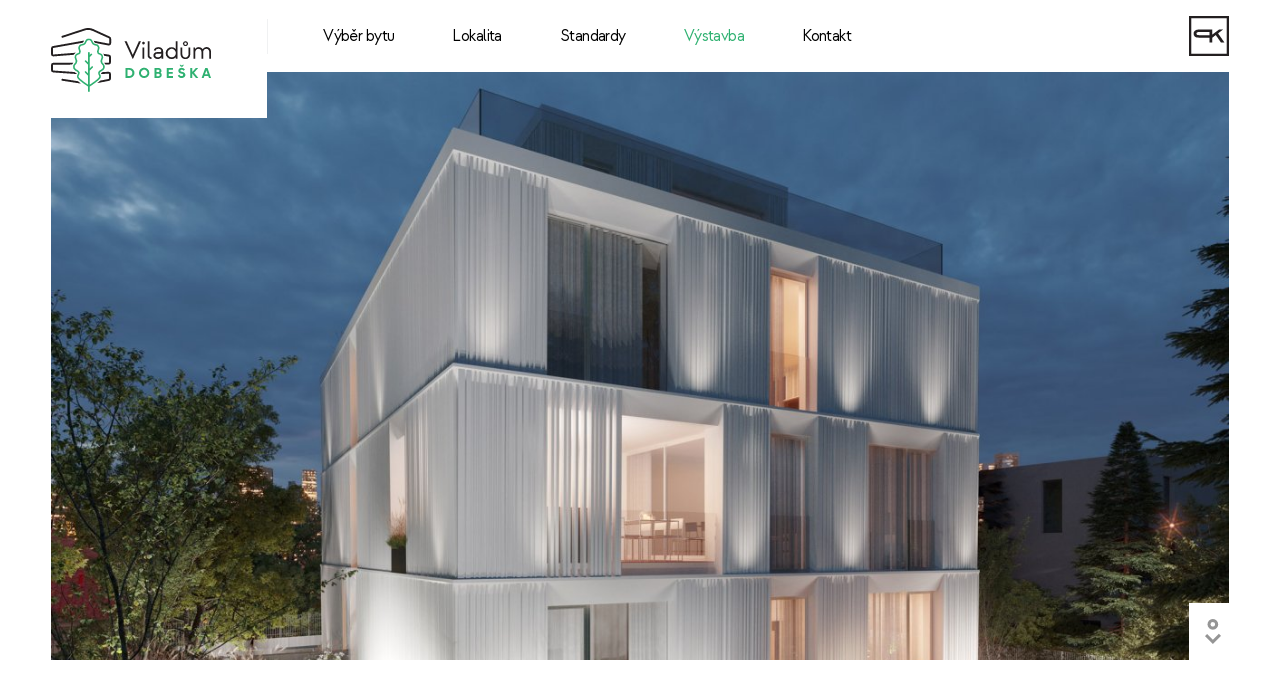

--- FILE ---
content_type: text/html; charset=UTF-8
request_url: https://viladumdobeska.cz/vystavba/
body_size: 2360
content:
<!DOCTYPE html><html class="tpl-page"><head><meta http-equiv="content-type" content="text/html; charset=UTF-8"><meta name="viewport" content="width=device-width,initial-scale=1.0"><link media="all" href="https://viladumdobeska.cz/wp-content/cache/autoptimize/css/autoptimize_8d8fe30747da41865b608575412fb039.css" rel="stylesheet"><style media="screen">@media only screen and (max-width:500px){.grid__col#grid-1{width:100% !important}}
@media only screen and (max-width:500px){.grid__col#grid-2{width:100% !important}}</style><title>Výstavba &raquo; Viladům Dobeška</title><meta name='robots' content='max-image-preview:large' /><meta name="generator" content="Wordpress and Leximo (info@critical.cz)"><link rel="icon" href="https://viladumdobeska.cz/wp-content/uploads/2022/07/favicon-300x300.png" sizes="32x32" /><link rel="icon" href="https://viladumdobeska.cz/wp-content/uploads/2022/07/favicon-300x300.png" sizes="192x192" /><link rel="apple-touch-icon" href="https://viladumdobeska.cz/wp-content/uploads/2022/07/favicon-300x300.png" /><meta name="msapplication-TileImage" content="https://viladumdobeska.cz/wp-content/uploads/2022/07/favicon-300x300.png" /></head><body><div class="site-wrap"><header class="site-head clear-box"><div class="site-head__inset clear-box"> <a href="https://viladumdobeska.cz" class="site-head__logo"> <img src="https://viladumdobeska.cz/wp-content/themes/dobeska/Assets/img/logotypes/dobeska.svg" alt="" width="160" height="64"> </a> <a href="https://www.pkpragueinvest.cz/" target="_blank" class="site-head__author"> <img src="https://viladumdobeska.cz/wp-content/themes/dobeska/Assets/img/logotypes/pk.svg" alt="Prague Invest" width="40" height="40"> </a> <a href="#navigace" class="burger"> <span class="burger-lines"></span> Navigace </a><nav class="site-head__nav" id="navigace"><h2 class="screen-reader"> Navigace</h2> <a href="https://viladumdobeska.cz/vyber-bytu/"> <span>Výběr bytu</span> </a> <a href="https://viladumdobeska.cz/lokalita/"> <span>Lokalita</span> </a> <a href="https://viladumdobeska.cz/standardy/"> <span>Standardy</span> </a> <a href="https://viladumdobeska.cz/vystavba/" class="--active"> <span>Výstavba</span> </a> <a href="#kontakt"> <span>Kontakt</span> </a></nav></div></header><hr class="screen-hide"><main class="site-main"><div class="slider slider--images"><div class="slider__slides"> <span class="slider__slides__item"> <img src="https://viladumdobeska.cz/wp-content/cache/images/www/hosting/viladumdobeska.cz/www/wp-content/uploads/2022/10/2460356749.jpg" width="1568" height="900" srcset="https://viladumdobeska.cz/wp-content/cache/images/www/hosting/viladumdobeska.cz/www/wp-content/uploads/2022/10/2460356749.jpg 1568w, https://viladumdobeska.cz/wp-content/cache/images/www/hosting/viladumdobeska.cz/www/wp-content/uploads/2022/10/235613919.jpg 1400w, https://viladumdobeska.cz/wp-content/cache/images/www/hosting/viladumdobeska.cz/www/wp-content/uploads/2022/10/3260519187.jpg 1000w, https://viladumdobeska.cz/wp-content/cache/images/www/hosting/viladumdobeska.cz/www/wp-content/uploads/2022/10/3046462312.jpg 600w" alt="_cc04ff_221019"> </span></div> <a href="#obsah" class="icon icon--scroll --scroll-to"> <svg xmlns="http://www.w3.org/2000/svg" width="16" height="25" viewBox="0 0 16 25"><path d="M160.026,25.153a5.347,5.347,0,1,1,5.4-5.347A5.381,5.381,0,0,1,160.026,25.153Zm0-7.639a2.292,2.292,0,1,0,2.316,2.292A2.306,2.306,0,0,0,160.026,17.515Zm8.193,13.913-2.183-2.161L160.1,35.138,154.4,29.5l-2.183,2.161,7.884,7.8Z" transform="translate(-152.219 -14.459)"/></svg> Obsah </a></div><hr class="screen-hide"><div id="obsah" style="max-width:819px;" class="detail-page detail-page--pull"><h1 class="detail-page__title"> Výstavba</h1><div class="grid"><div id="grid-1" class="grid__col grid__col--size-30 grid__col--align-top"> <img loading="lazy" decoding="async" class="align-none wp-image-333" src="https://viladumdobeska.cz/wp-content/uploads/2024/10/pk.png" alt="" width="51" height="51" /><p>Projekt připravuje a staví<br /> <a href="https://www.pkpragueinvest.cz/" target="_blank" rel="noopener">PK Prague Invest a.s.</a></p><ul><li><strong><a href="#vizu">galerie vizualizací</a></strong></li><li><strong><a href="https://www.youtube.com/@pkinvest" target="_blank" rel="noopener" data-lexybox-suppress>videa z výstavby</a></strong></li></ul></div><div id="grid-2" class="grid__col grid__col--size-70 grid__col--align-top"> <iframe loading="lazy" title="YouTube video player" src="https://www.youtube.com/embed/8_EJmNU130k?si=LnJN6x_7rkYwKVHL" width="100%" height="350" frameborder="0" allowfullscreen="allowfullscreen"></iframe></div></div><hr /><h2 id="vizu">Vizualizace</h2><div id='gallery-1' class='gallery galleryid-224 gallery--cols-3 gallery-size-thumbnail'><dl class='gallery-item'><dt class='gallery-icon landscape'> <a href='https://viladumdobeska.cz/wp-content/uploads/2022/10/cc04ff_221019-1.jpg'><img loading="lazy" decoding="async" width="310" height="210" src="https://viladumdobeska.cz/wp-content/uploads/2022/10/cc04ff_221019-1-310x210.jpg" class="attachment-thumbnail size-thumbnail" alt="" /></a></dt></dl><dl class='gallery-item'><dt class='gallery-icon landscape'> <a href='https://viladumdobeska.cz/wp-content/uploads/2022/10/cc04gg_221019-1.jpg'><img loading="lazy" decoding="async" width="310" height="210" src="https://viladumdobeska.cz/wp-content/uploads/2022/10/cc04gg_221019-1-310x210.jpg" class="attachment-thumbnail size-thumbnail" alt="" /></a></dt></dl><dl class='gallery-item'><dt class='gallery-icon landscape'> <a href='https://viladumdobeska.cz/wp-content/uploads/2022/10/1_cc02a0001-1.jpg'><img loading="lazy" decoding="async" width="310" height="210" src="https://viladumdobeska.cz/wp-content/uploads/2022/10/1_cc02a0001-1-310x210.jpg" class="attachment-thumbnail size-thumbnail" alt="" /></a></dt></dl><dt class='gallery-icon landscape'> <a href='https://viladumdobeska.cz/wp-content/uploads/2022/10/1_cc03a0001-1.jpg'><img loading="lazy" decoding="async" width="310" height="210" src="https://viladumdobeska.cz/wp-content/uploads/2022/10/1_cc03a0001-1-310x210.jpg" class="attachment-thumbnail size-thumbnail" alt="" /></a></dt><dl class='gallery-item'><dt class='gallery-icon landscape'> <a href='https://viladumdobeska.cz/wp-content/uploads/2022/10/1_cc04a0002.jpg'><img loading="lazy" decoding="async" width="310" height="210" src="https://viladumdobeska.cz/wp-content/uploads/2022/10/1_cc04a0002-310x210.jpg" class="attachment-thumbnail size-thumbnail" alt="" /></a></dt></dl><dl class='gallery-item'><dt class='gallery-icon landscape'> <a href='https://viladumdobeska.cz/wp-content/uploads/2022/10/1_cc11a0000-1.jpg'><img loading="lazy" decoding="async" width="310" height="210" src="https://viladumdobeska.cz/wp-content/uploads/2022/10/1_cc11a0000-1-310x210.jpg" class="attachment-thumbnail size-thumbnail" alt="" /></a></dt></dl><dt class='gallery-icon portrait'> <a href='https://viladumdobeska.cz/wp-content/uploads/2022/10/1_cc11c0000.jpg'><img loading="lazy" decoding="async" width="310" height="210" src="https://viladumdobeska.cz/wp-content/uploads/2022/10/1_cc11c0000-310x210.jpg" class="attachment-thumbnail size-thumbnail" alt="" /></a></dt><dl class='gallery-item'><dt class='gallery-icon landscape'> <a href='https://viladumdobeska.cz/wp-content/uploads/2022/10/1_cc12a0000-1.jpg'><img loading="lazy" decoding="async" width="310" height="210" src="https://viladumdobeska.cz/wp-content/uploads/2022/10/1_cc12a0000-1-310x210.jpg" class="attachment-thumbnail size-thumbnail" alt="" /></a></dt></dl><dl class='gallery-item'><dt class='gallery-icon landscape'> <a href='https://viladumdobeska.cz/wp-content/uploads/2022/10/1_cc12e0000-2.jpg'><img loading="lazy" decoding="async" width="310" height="210" src="https://viladumdobeska.cz/wp-content/uploads/2022/10/1_cc12e0000-2-310x210.jpg" class="attachment-thumbnail size-thumbnail" alt="" /></a></dt></dl><dt class='gallery-icon landscape'> <a href='https://viladumdobeska.cz/wp-content/uploads/2022/10/1_cc14a0001-1.jpg'><img loading="lazy" decoding="async" width="310" height="210" src="https://viladumdobeska.cz/wp-content/uploads/2022/10/1_cc14a0001-1-310x210.jpg" class="attachment-thumbnail size-thumbnail" alt="" /></a></dt><dl class='gallery-item'><dt class='gallery-icon landscape'> <a href='https://viladumdobeska.cz/wp-content/uploads/2022/10/1_cc14e0001.jpg'><img loading="lazy" decoding="async" width="310" height="210" src="https://viladumdobeska.cz/wp-content/uploads/2022/10/1_cc14e0001-310x210.jpg" class="attachment-thumbnail size-thumbnail" alt="" /></a></dt></dl><dl class='gallery-item'><dt class='gallery-icon landscape'> <a href='https://viladumdobeska.cz/wp-content/uploads/2022/10/2__cc13ab0004-1.jpg'><img loading="lazy" decoding="async" width="310" height="210" src="https://viladumdobeska.cz/wp-content/uploads/2022/10/2__cc13ab0004-1-310x210.jpg" class="attachment-thumbnail size-thumbnail" alt="" /></a></dt></dl><dt class='gallery-icon landscape'> <a href='https://viladumdobeska.cz/wp-content/uploads/2022/10/2__cc13ac0004-1.jpg'><img loading="lazy" decoding="async" width="310" height="210" src="https://viladumdobeska.cz/wp-content/uploads/2022/10/2__cc13ac0004-1-310x210.jpg" class="attachment-thumbnail size-thumbnail" alt="" /></a></dt><dl class='gallery-item'><dt class='gallery-icon landscape'> <a href='https://viladumdobeska.cz/wp-content/uploads/2022/10/2__cc13c0004-1.jpg'><img loading="lazy" decoding="async" width="310" height="210" src="https://viladumdobeska.cz/wp-content/uploads/2022/10/2__cc13c0004-1-310x210.jpg" class="attachment-thumbnail size-thumbnail" alt="" /></a></dt></dl><dl class='gallery-item'><dt class='gallery-icon landscape'> <a href='https://viladumdobeska.cz/wp-content/uploads/2022/10/2__cc13d0004.jpg'><img loading="lazy" decoding="async" width="310" height="210" src="https://viladumdobeska.cz/wp-content/uploads/2022/10/2__cc13d0004-310x210.jpg" class="attachment-thumbnail size-thumbnail" alt="" /></a></dt></dl></div></div></main><hr class="screen-hide"><hr class="screen-hide"><footer class="site-foot" id="kontakt"><footer class="site-foot__inset"> <img src="https://viladumdobeska.cz/wp-content/themes/dobeska/Assets/img/logotypes/dobeska.svg" alt="" width="160" height="64" class="site-foot__logo"> <img src="https://viladumdobeska.cz/wp-content/themes/dobeska/Assets/img/logotypes/pk.svg" alt="Prague Invest" width="40" height="40" class="site-foot__author"><div class="site-foot__content"><p class="site-foot__name"> Bc. Mária Plačková</p><p class="site-foot__contacts"> <a href="tel:+420 725 300 700"> +420 725 300 700 </a> <a href="mailto:maria@pkpragueinvest.cz"> maria@pkpragueinvest.cz </a></p> <address class="site-foot__address"> Viladům Dobeška s.r.o.<br> Na bateriích 1085/15 162 00 Praha<br> IČO: 24291382 </address></div></footer></footer><hr class="screen-hide"><p class="site-copy clear-box"> <span> Copyright by Viladům Dobeška. All rights reserved. </span> <span> made <a href="http://critical.cz/" title="critical s.r.o." target="_blank"> <img src="https://viladumdobeska.cz/wp-content/themes/dobeska/Assets/img/logotypes/critical.svg" alt="critical s.r.o." width="44" height="14"> </a> </span></p></div> <script type="speculationrules">{"prefetch":[{"source":"document","where":{"and":[{"href_matches":"/*"},{"not":{"href_matches":["/wp-*.php","/wp-admin/*","/wp-content/uploads/*","/wp-content/*","/wp-content/plugins/*","/wp-content/themes/dobeska/*","/*\\?(.+)"]}},{"not":{"selector_matches":"a[rel~=\"nofollow\"]"}},{"not":{"selector_matches":".no-prefetch, .no-prefetch a"}}]},"eagerness":"conservative"}]}</script> <script defer src="https://viladumdobeska.cz/wp-content/cache/autoptimize/js/autoptimize_b11ab55961ac47fb5f7f769eea258c60.js"></script></body></html>

--- FILE ---
content_type: text/css
request_url: https://viladumdobeska.cz/wp-content/cache/autoptimize/css/autoptimize_8d8fe30747da41865b608575412fb039.css
body_size: 10160
content:
img:is([sizes=auto i],[sizes^="auto," i]){contain-intrinsic-size:3000px 1500px}
/*! This file is auto-generated */
.wp-block-button__link{color:#fff;background-color:#32373c;border-radius:9999px;box-shadow:none;text-decoration:none;padding:calc(.667em + 2px) calc(1.333em + 2px);font-size:1.125em}.wp-block-file__button{background:#32373c;color:#fff;text-decoration:none}

.lexybox,.lexybox-body{overflow:hidden}.lexybox--theme .lexybox-page__title,.lexybox--theme .lexybox-title{white-space:nowrap;-o-text-overflow:ellipsis;text-overflow:ellipsis}.lexybox{width:100%;height:100%;position:fixed;left:0;top:0;z-index:99999999}.lexybox-content,.lexybox-track{position:absolute;width:100%;left:0;top:0}.lexybox-content{bottom:0;overflow:hidden}.lexybox-track{height:100%;white-space:nowrap;font-size:0}.lexybox-item{width:100%;height:100%;position:relative;display:inline-block;text-align:left;white-space:normal;font-size:16px}.lexybox--effect.lexybox--effect-vertical .lexybox-item{display:block}.lexybox--theme .lexybox-title:empty,.lexybox-title:empty{display:none}.lexybox--effect.lexybox--effect-fade .lexybox-item{position:absolute;opacity:0}.lexybox--theme.lexybox--loading .lexybox-window:before,.lexybox--theme.lexybox--visible{opacity:1}.lexybox--effect.lexybox--effect-fade .lexybox-item--active{z-index:1;opacity:1}.lexybox-image{max-width:100%;max-height:100%;min-width:0;min-height:0;position:absolute;top:0;left:0;bottom:0;right:0;padding:0;display:block;margin:auto}.lexybox-iframe,.lexybox-video{width:1113px;height:640px;position:absolute;left:50%;top:50%;-webkit-transform:translate(-50%,-50%);-ms-transform:translate(-50%,-50%);transform:translate(-50%,-50%);display:block}.lexybox-video{object-fit:cover;background-color:#000}.lexybox-control,.lexybox-count,.lexybox-pager,.lexybox-title{position:relative}.lexybox--theme{background-color:#382c2c;color:#fff;opacity:0;-webkit-transition:opacity 250ms linear;-o-transition:opacity 250ms linear;transition:opacity 250ms linear}.lexybox--theme.lexybox--theme-light{background-color:#fff;color:#382c2c}.lexybox--theme.lexybox--theme-classic{background-color:#121212;color:#e8e8e8}.lexybox--theme ::-webkit-scrollbar{width:10px;overflow:overlay}.lexybox--theme ::-webkit-scrollbar-track{background:#241c1c}.lexybox--theme.lexybox--theme-light ::-webkit-scrollbar-track{background-color:#e9e9e9}.lexybox--theme.lexybox--theme-classic ::-webkit-scrollbar-track{background-color:#040404}.lexybox--theme ::-webkit-scrollbar-thumb{background:#675353}.lexybox--theme.lexybox--theme-light ::-webkit-scrollbar-thumb{background-color:#dbdbdb}.lexybox--theme.lexybox--theme-classic ::-webkit-scrollbar-thumb{background-color:#3d3d3d}.lexybox--theme .lexybox-window{height:100%;position:absolute;left:0;top:0;right:0;-webkit-transition:left 250ms ease-in-out;-o-transition:left 250ms ease-in-out;transition:left 250ms ease-in-out}.lexybox--theme.lexybox--pager .lexybox-window{left:220px}@media (max-width:752px){.lexybox--theme.lexybox--pager .lexybox-window{left:0}}.lexybox--theme .lexybox-window:before{content:'';width:36px;height:36px;position:absolute;left:50%;top:50%;margin:-18px 0 0 -18px;background:url(//viladumdobeska.cz/wp-content/plugins/lexybox/lexybox/css/../img/loaders/dark.gif) center center no-repeat;opacity:0;-webkit-transition:opacity 250ms linear;-o-transition:opacity 250ms linear;transition:opacity 250ms linear}.lexybox--theme.lexybox--theme-light .lexybox-window:before{background-image:url(//viladumdobeska.cz/wp-content/plugins/lexybox/lexybox/css/../img/loaders/light.gif)}.lexybox--theme.lexybox--theme-classic .lexybox-window:before{background-image:url(//viladumdobeska.cz/wp-content/plugins/lexybox/lexybox/css/../img/loaders/classic.gif)}.lexybox--theme .lexybox-content{bottom:80px;-webkit-animation:820ms cubic-bezier(.36,.07,.19,.97) both;animation:820ms cubic-bezier(.36,.07,.19,.97) both}.lexybox--theme.lexybox--effect.lexybox--effect-horizontal.lexybox--shake .lexybox-content{-webkit-animation-name:lexybox-shake-x;animation-name:lexybox-shake-x}.lexybox--theme.lexybox--effect.lexybox--effect-vertical.lexybox--shake .lexybox-content{-webkit-animation-name:lexybox-shake-y;animation-name:lexybox-shake-y}.lexybox--theme.lexybox--effect.lexybox--effect-fade.lexybox--shake .lexybox-content{-webkit-animation-name:lexybox-shake-x;animation-name:lexybox-shake-x}.lexybox--theme.lexybox--mode-single .lexybox-content{bottom:0}.lexybox--theme .lexybox-track{font-size:0;-webkit-transition:-webkit-transform 350ms ease-in-out;transition:transform 350ms ease-in-out;-o-transition:transform 350ms ease-in-out;transition:transform 350ms ease-in-out,-webkit-transform 350ms ease-in-out}/* NOPE */ .lexybox--theme.lexybox--effect.lexybox--effect-vertical .lexybox-item{display:block}.lexybox--theme.lexybox--effect.lexybox--effect-fade .lexybox-item{position:absolute;opacity:0;-webkit-transition:opacity 250ms linear;-o-transition:opacity 250ms linear;transition:opacity 250ms linear}.lexybox--theme.lexybox--effect.lexybox--effect-fade .lexybox-item--active{opacity:1}.lexybox--theme .lexybox-control:hover:not(.lexybox-control--disabled),.lexybox--theme .lexybox-page:hover{opacity:.6}.lexybox--theme .lexybox-iframe,.lexybox--theme .lexybox-image,.lexybox--theme .lexybox-video{border:none;border-radius:0}@media (max-width:1250px){.lexybox--theme .lexybox-iframe,.lexybox--theme .lexybox-video{width:calc(100% - 200px);height:calc(100% - 200px);left:100px;top:100px;-webkit-transform:none;-ms-transform:none;transform:none}}@media (max-width:752px){.lexybox--theme .lexybox-content{bottom:70px}.lexybox--theme .lexybox-iframe,.lexybox--theme .lexybox-video{width:100%;height:100%;left:0;top:0}}.lexybox--theme .lexybox-title{position:absolute;left:28px;top:24px;z-index:10;overflow:hidden;display:block;padding:12px 16px 13px;background-color:rgba(0,0,0,.7);border-radius:6px;text-align:center;font:400 15px 'Trebuchet MS','Lucida Grande','Lucida Sans Unicode','Lucida Sans',Tahoma,sans-serif}@media (max-width:752px){.lexybox--theme .lexybox-title{left:0;top:0;right:0;border-radius:0}}.lexybox--theme.lexybox--theme-light .lexybox-title{background-color:rgba(204,204,204,.7)}.lexybox--theme .lexybox-count{width:80px;position:absolute;left:50%;bottom:32px;z-index:10;-webkit-transform:rotate(.03deg);-ms-transform:rotate(.03deg);transform:rotate(.03deg);margin-left:-40px;text-align:center;font:400 16px 'Trebuchet MS','Lucida Grande','Lucida Sans Unicode','Lucida Sans',Tahoma,sans-serif}@media (max-width:752px){.lexybox--theme .lexybox-count{width:84px;left:0;bottom:24px;margin-left:0;font-size:16px}.lexybox--theme .lexybox-control--close,.lexybox--theme .lexybox-control--next,.lexybox--theme .lexybox-control--prev{bottom:16px}}.lexybox--theme.lexybox--theme-light .lexybox-count{color:#382c2c}.lexybox--theme .lexybox-count__sep{width:1px;height:8px;position:relative;top:-1px;display:inline-block;vertical-align:middle;-webkit-transform:rotate(24deg);-ms-transform:rotate(24deg);transform:rotate(24deg);margin:0 8px;background-color:#fff;opacity:.4}.lexybox--theme.lexybox--theme-light .lexybox-count__sep{background-color:#000}.lexybox--theme .lexybox-control{width:32px;height:32px;position:absolute;z-index:10;display:inline-block;border:2px solid #c3bfbf;border-radius:50%;outline:0;font-size:0;-webkit-transition:opacity 150ms linear;-o-transition:opacity 150ms linear;transition:opacity 150ms linear}.lexybox--theme .lexybox-page__num,.lexybox--theme .lexybox-page__title{font:400 12px 'Trebuchet MS','Lucida Grande','Lucida Sans Unicode','Lucida Sans',Tahoma,sans-serif}.lexybox--theme .lexybox-control:after,.lexybox--theme .lexybox-control:before{content:'';height:2px;position:absolute;background-color:#c3bfbf}.lexybox--theme .lexybox-control--disabled{opacity:.2;cursor:not-allowed}.lexybox--theme.lexybox--theme-light .lexybox-control{border-color:#a8a2a2}.lexybox--theme.lexybox--theme-light .lexybox-control:after,.lexybox--theme.lexybox--theme-light .lexybox-control:before{background-color:#a8a2a2}.lexybox--theme.lexybox--theme-classic .lexybox-control{border-color:#6c6c6c}.lexybox--theme.lexybox--theme-classic .lexybox-control:after,.lexybox--theme.lexybox--theme-classic .lexybox-control:before{background-color:#6c6c6c}.lexybox--theme .lexybox-control--prev{right:50%;bottom:24px;margin-right:50px}@media (max-width:752px){.lexybox--theme .lexybox-control--prev{left:88px;bottom:16px;right:auto;margin-right:0}}.lexybox--theme.lexybox--effect.lexybox--effect-vertical .lexybox-control--prev{-webkit-transform:rotate(90deg);-ms-transform:rotate(90deg);transform:rotate(90deg)}.lexybox--theme .lexybox-control--prev:after,.lexybox--theme .lexybox-control--prev:before{width:20%;left:42%;top:48%}.lexybox--theme .lexybox-control--prev:before{-webkit-transform:rotate(-45deg);-ms-transform:rotate(-45deg);transform:rotate(-45deg);-webkit-transform-origin:left bottom;-ms-transform-origin:left bottom;transform-origin:left bottom}.lexybox--theme .lexybox-control--prev:after{-webkit-transform:rotate(45deg);-ms-transform:rotate(45deg);transform:rotate(45deg);-webkit-transform-origin:left top;-ms-transform-origin:left top;transform-origin:left top}.lexybox--theme .lexybox-control--next{left:50%;bottom:24px;margin-left:50px}.lexybox--theme.lexybox--effect-vertical .lexybox-control--next{-webkit-transform:rotate(90deg);-ms-transform:rotate(90deg);transform:rotate(90deg)}.lexybox--theme .lexybox-control--next:after,.lexybox--theme .lexybox-control--next:before{width:20%;right:42%;top:48%}.lexybox--theme .lexybox-control--next:before{-webkit-transform:rotate(45deg);-ms-transform:rotate(45deg);transform:rotate(45deg);-webkit-transform-origin:right bottom;-ms-transform-origin:right bottom;transform-origin:right bottom}.lexybox--theme .lexybox-control--next:after{-webkit-transform:rotate(-45deg);-ms-transform:rotate(-45deg);transform:rotate(-45deg);-webkit-transform-origin:right top;-ms-transform-origin:right top;transform-origin:right top}.lexybox--theme .lexybox-control--close{right:24px;top:24px}@media (max-width:752px){.lexybox--theme .lexybox-control--next{left:138px;bottom:16px;margin-left:0}.lexybox--theme .lexybox-control--close{top:auto;right:16px;bottom:16px}}.lexybox--theme .lexybox-control--close:after,.lexybox--theme .lexybox-control--close:before{width:40%;left:30%;top:48%;-webkit-transform-origin:center center;-ms-transform-origin:center center;transform-origin:center center}.lexybox--theme .lexybox-control--close:before{-webkit-transform:rotate(-45deg);-ms-transform:rotate(-45deg);transform:rotate(-45deg)}.lexybox--theme .lexybox-control--close:after{-webkit-transform:rotate(45deg);-ms-transform:rotate(45deg);transform:rotate(45deg)}.lexybox--theme .lexybox-control--grid{right:24px;top:72px}@media (max-width:752px){.lexybox--theme .lexybox-control--grid{top:auto;right:66px;bottom:16px}}.lexybox--theme .lexybox-control--grid:after,.lexybox--theme .lexybox-control--grid:before{width:40%;left:29%}.lexybox--theme .lexybox-control--grid:before{top:40%}.lexybox--theme .lexybox-control--grid:after{top:54%}.lexybox--theme .lexybox-control--play{right:24px;top:120px}@media (max-width:752px){.lexybox--theme .lexybox-control--play{top:auto;right:116px;bottom:16px}}.lexybox--theme .lexybox-control--play:after,.lexybox--theme .lexybox-control--play:before{width:20%;right:44%;top:48%}.lexybox--theme .lexybox-control--play:before{transform:rotate(54deg);transform-origin:right bottom}.lexybox--theme .lexybox-control--play:after{transform:rotate(-54deg);transform-origin:right top}.lexybox--theme.lexybox--playing .lexybox-control--play:after,.lexybox--theme.lexybox--playing .lexybox-control--play:before{width:2px;height:32%;top:33%;transform:rotate(0);transform-origin:center center}.lexybox--theme.lexybox--playing .lexybox-control--play:before{right:42%}.lexybox--theme.lexybox--playing .lexybox-control--play:after{right:55%}.lexybox--theme .lexybox-page{width:160px;height:100px;position:relative;overflow:hidden;display:block;margin:0 auto 20px;background:center center/cover no-repeat #241c1c;text-decoration:none;color:#fff;-webkit-transition:opacity 150ms linear;-o-transition:opacity 150ms linear;transition:opacity 150ms linear}@media (max-width:400px){.lexybox--theme .lexybox-page{width:160px}}.lexybox--theme.lexybox--theme-light .lexybox-page{background-color:#dbdbdb}.lexybox--theme.lexybox--theme-classic .lexybox-page{background-color:#1f1f1f}.lexybox--theme .lexybox-page:first-child{margin-top:20px}.lexybox--theme .lexybox-page__num{display:inline-block;margin:16px;padding:3px 5px 2px;background-color:#382c2c;-webkit-transition:150ms linear;-o-transition:150ms linear;transition:150ms linear}.lexybox--theme .lexybox-page--active .lexybox-page__num{background-color:#c5b3b3;color:#382c2c}.lexybox--theme.lexybox--theme-light .lexybox-page__num{background-color:#dbdbdb;color:#333}.lexybox--theme.lexybox--theme-classic .lexybox-page__num{background-color:#1f1f1f}.lexybox--theme.lexybox--theme-light .lexybox-page--active .lexybox-page__num{background-color:#fff}.lexybox--theme.lexybox--theme-classic .lexybox-page--active .lexybox-page__num{background-color:#d7d7d7}.lexybox--theme .lexybox-page__title{position:absolute;left:0;bottom:0;right:0;overflow:hidden;padding:12px 16px;background:-o-linear-gradient(top,rgba(0,0,0,0) 0,rgba(0,0,0,.64) 100%);background:-webkit-gradient(linear,left top,left bottom,from(rgba(0,0,0,0)),to(rgba(0,0,0,.64)));background:linear-gradient(to bottom,rgba(0,0,0,0) 0,rgba(0,0,0,.64) 100%)}.lexybox--theme .lexybox-pager{width:220px;height:100%;position:absolute;left:0;top:0;z-index:10;-webkit-transform:translateX(-220px);-ms-transform:translateX(-220px);transform:translateX(-220px);overflow-x:hidden;overflow-y:auto;background-color:#2d2323;-webkit-transition:-webkit-transform 250ms ease-in-out;transition:transform 250ms ease-in-out;-o-transition:transform 250ms ease-in-out;transition:transform 250ms ease-in-out,-webkit-transform 250ms ease-in-out}@media (max-width:752px){.lexybox--theme.lexybox--pager .lexybox-pager{-webkit-transform:translateX(0);-ms-transform:translateX(0);transform:translateX(0)}}.lexybox--theme.lexybox--theme-light .lexybox-pager{background-color:#f4f4f4}.lexybox--theme.lexybox--theme-classic .lexybox-pager{background-color:#0c0c0c}@media (max-width:400px){.lexybox--theme .lexybox-pager{width:200px;-webkit-box-shadow:0 0 64px rgba(0,0,0,.4);box-shadow:0 0 64px rgba(0,0,0,.4)}.lexybox--theme.lexybox--theme-light .lexybox-pager{-webkit-box-shadow:0 0 64px rgba(0,0,0,.1);box-shadow:0 0 64px rgba(0,0,0,.1)}}@-webkit-keyframes lexybox-shake-x{10%,30%,50%,70%,90%{-webkit-transform:translate(-4px,0);transform:translate(-4px,0)}20%,40%,60%,80%{-webkit-transform:translate(4px,0);transform:translate(4px,0)}}@keyframes lexybox-shake-x{10%,30%,50%,70%,90%{-webkit-transform:translate(-4px,0);transform:translate(-4px,0)}20%,40%,60%,80%{-webkit-transform:translate(4px,0);transform:translate(4px,0)}}@-webkit-keyframes lexybox-shake-y{10%,30%,50%,70%,90%{-webkit-transform:translate(0,-4px);transform:translate(0,-4px)}20%,40%,60%,80%{-webkit-transform:translate(0,4px);transform:translate(0,4px)}}@keyframes lexybox-shake-y{10%,30%,50%,70%,90%{-webkit-transform:translate(0,-4px);transform:translate(0,-4px)}20%,40%,60%,80%{-webkit-transform:translate(0,4px);transform:translate(0,4px)}}
div,h1,h2,h3,h4,h5,h6,span,object,iframe,p,blockquote,pre,abbr,address,cite,code,del,dfn,em,img,ins,kbd,q,samp,small,strong,sub,sup,var,b,i,dl,dt,dd,ol,ul,li,fieldset,form,label,legend,table,caption,tbody,tfoot,thead,tr,th,td,main,article,aside,canvas,details,figcaption,figure,footer,header,hgroup,menu,nav,section,summary,time,mark,audio,video,pre,code{vertical-align:baseline;margin:0;padding:0;background:0 0;border:0 none;line-height:1;font-size:inherit}main,article,aside,canvas,details,figcaption,figure,footer,header,hgroup,menu,nav,section,summary,time,mark,audio,video{display:block}time{display:inline}html,body{margin:0;padding:0}a{color:inherit}img{max-width:100%;height:auto;border:0}table{border-collapse:collapse}table caption{text-align:center}table th{text-align:inherit;font-weight:700}ul,ol{padding:0;list-style:none}strong,b{font-weight:700}em,i{font-style:italic}del{text-decoration:line-through}ins{background-color:#fff9c7;text-decoration:none}abbr,acronym{cursor:help}sup,sub{font-size:60%}sup{vertical-align:text-top}sub{vertical-align:text-bottom}small{font-size:80%}label,select,[type=checkbox],[type=radio],button,[type=submit],[type=reset]{cursor:pointer}input,textarea,select{font-size:100%}
.clear{clear:both;display:block;float:none;font-size:0;height:0;line-height:0;margin:0;padding:0;width:0}.clear-box{min-height:1px}.clear-box:after{clear:both;content:'.';display:block;font-size:0;line-height:0;visibility:hidden}img,svg{max-width:100%;height:auto}label,select,[type=checkbox],[type=radio],button,[type=submit],[type=reset]{cursor:pointer}select,[type=checkbox],[type=radio]{-webkit-appearance:none;-moz-appearance:none;appearance:none}.--ta-left{text-align:left}.--ta-center{text-align:center}.--ta-right{text-align:right}.screen-reader,.screen-reader-response{width:1px;height:1px;position:absolute;overflow:hidden;margin:-1px;padding:0;clip:rect(1px,1px,1px,1px);clip-path:inset(50%)}.screen-hide{display:none}.dev-overlay{max-width:none;position:absolute;left:50%;top:0;transform:translateX(-50%);z-index:99999999;opacity:.5}
.grid{margin:0 -24px;font-size:0}.grid__col{-webkit-box-sizing:border-box;-moz-box-sizing:border-box;box-sizing:border-box;display:inline-block;vertical-align:middle;padding:0 24px;font-size:18px}.grid__col--align-top{vertical-align:top}.grid__col--align-middle{vertical-align:middle}.grid__col--align-bottom{vertical-align:bottom}.grid__col--size-5{width:5%}.grid__col--size-10{width:10%}.grid__col--size-15{width:15%}.grid__col--size-20{width:20%}.grid__col--size-25{width:25%}.grid__col--size-30{width:30%}.grid__col--size-35{width:35%}.grid__col--size-40{width:40%}.grid__col--size-45{width:45%}.grid__col--size-50{width:50%}.grid__col--size-55{width:55%}.grid__col--size-60{width:60%}.grid__col--size-65{width:65%}.grid__col--size-70{width:70%}.grid__col--size-75{width:75%}.grid__col--size-80{width:80%}.grid__col--size-85{width:85%}.grid__col--size-90{width:90%}.grid__col--size-95{width:95%}.grid__col--size-100{width:100%}.grid__col--size-16{width:16.66%}.grid__col--size-33{width:33.33%}.grid__col--size-66{width:66.66%}
.columns{-webkit-column-gap:48px;-moz-column-gap:48px;column-gap:48px}
.burger{width:44px;height:44px;position:relative;display:inline-block;font-size:0}.burger-lines,.burger-lines:before,.burger-lines:after{width:26px;height:2px;position:absolute;background-color:#333;-webkit-transition:.15s;-o-transition:.15s;transition:.15s}.burger-lines{left:9px;top:50%;margin-top:-1px}.burger-lines:before,.burger-lines:after{content:'';left:0}.burger-lines:before{top:-8px}.burger-lines:after{bottom:-8px}.burger.--active .burger-lines{background-color:transparent !important}.burger.--active .burger-lines:before,.burger.--active .burger-lines:after{background-color:#e14a4a}.burger.--active .burger-lines:before{top:0;-webkit-transform:rotate(45deg);-ms-transform:rotate(45deg);transform:rotate(45deg)}.burger.--active .burger-lines:after{bottom:0;-webkit-transform:rotate(-45deg);-ms-transform:rotate(-45deg);transform:rotate(-45deg)}
.slick-slider{position:relative;display:block;box-sizing:border-box;-webkit-user-select:none;-moz-user-select:none;-ms-user-select:none;user-select:none;-webkit-touch-callout:none;-khtml-user-select:none;-ms-touch-action:pan-y;touch-action:pan-y;-webkit-tap-highlight-color:transparent}.slick-list{position:relative;display:block;overflow:hidden;margin:0;padding:0}.slick-list:focus{outline:none}.slick-list.dragging{cursor:pointer;cursor:hand}.slick-slider .slick-track,.slick-slider .slick-list{-webkit-transform:translate3d(0,0,0);-moz-transform:translate3d(0,0,0);-ms-transform:translate3d(0,0,0);-o-transform:translate3d(0,0,0);transform:translate3d(0,0,0)}.slick-track{position:relative;top:0;left:0;display:block;margin-left:auto;margin-right:auto}.slick-track:before,.slick-track:after{display:table;content:''}.slick-track:after{clear:both}.slick-loading .slick-track{visibility:hidden}.slick-slide{display:none;float:left;height:100%;min-height:1px}[dir=rtl] .slick-slide{float:right}.slick-slide img{display:block}.slick-slide.slick-loading img{display:none}.slick-slide.dragging img{pointer-events:none}.slick-initialized .slick-slide{display:block}.slick-loading .slick-slide{visibility:hidden}.slick-vertical .slick-slide{display:block;height:auto;border:1px solid transparent}.slick-arrow.slick-hidden{display:none}
@font-face{font-family:'Strawford';src:url(//viladumdobeska.cz/wp-content/themes/dobeska/Assets/css/../fonts/strawford-400.woff2) format('woff2'),url(//viladumdobeska.cz/wp-content/themes/dobeska/Assets/css/../fonts/strawford-400.woff) format('woff');font-weight:400;font-style:normal}@font-face{font-family:'Strawford';src:url(//viladumdobeska.cz/wp-content/themes/dobeska/Assets/css/../fonts/strawford-400-italic.woff2) format('woff2'),url(//viladumdobeska.cz/wp-content/themes/dobeska/Assets/css/../fonts/strawford-400-italic.woff) format('woff');font-weight:400;font-style:italic}
h1,h2,h3,h4,h5,h6{margin:48px 0 24px;padding-top:77px;transform:rotate(.03deg);background:url(//viladumdobeska.cz/wp-content/themes/dobeska/Assets/css/../img/leaf.svg) no-repeat;background-size:32px 54px;letter-spacing:-.032em;font-weight:400;color:#000}h1,.--like-h1{line-height:1.35;font-size:32px}h2,.--like-h2{line-height:1.4;font-size:28px}h3,.--like-h3{line-height:1.45;font-size:22px}h4,.--like-h4{line-height:1.5;font-size:20px}h5,.--like-h5{line-height:1.55;font-size:18px}h6,.--like-h6{line-height:1.6;font-size:16px}h1[style],h2[style],h3[style],h4[style],h5[style],h6[style]{padding-top:0;background-image:none}h1:first-child,h2:first-child,h3:first-child,h4:first-child,h5:first-child,h6:first-child{margin-top:0}.--no-leaf{padding-top:0;background-position:-10000px}p,address{margin-bottom:24px;line-height:1.78}address{font-style:normal}p:empty,address:empty{display:none}li{position:relative;margin-bottom:6px;line-height:1.7}li:last-child{margin-bottom:0}ol>li{padding-left:4px}ul{list-style:disc}ol{list-style:decimal}ul,ol{margin:16px 0 24px}ul{margin-left:18px}ol{margin-left:15px}ul ul,ul ol,ol ul,ol ol{margin-top:12px}table{width:100%;margin:16px 0 32px;font-size:16px}table th,table td{vertical-align:middle;padding:14px 16px;line-height:1.6}table th{font-weight:400}table thead th,table thead td{padding-top:0;padding-bottom:23px;border:none;color:#000}table tbody th,table tbody td{border-top:1px solid #dfe2e5;border-bottom:1px solid #dfe2e5}@media only screen and (min-width:1051px){table tbody th{font-size:24px;color:#000}}table tbody th:first-child,table tbody td:first-child{border-left:1px solid #dfe2e5}table tbody th:last-child,table tbody td:last-child{border-right:1px solid #dfe2e5}.table{overflow-x:auto;overflow-y:hidden;margin:16px 0 32px}.table table{margin:0}img.align-left,img.align-right{max-width:40%}img.align-left{float:left;margin:6px 32px 24px 0}img.align-right{float:right;margin:6px 0 24px 32px}img.align-none,img.align-center{margin-top:32px;margin-bottom:32px}img.align-center{display:table;margin-left:auto;margin-right:auto}iframe{width:100%;margin:32px 0}hr{height:0;margin:48px 0;background-color:transparent;border:none;border-top:1px dashed #f2f3f4}strong,b{font-weight:400;color:#000}.br{position:relative;display:block}
body{max-width:1920px;margin:0 auto;letter-spacing:-.032em;font:18px 'Strawford';color:#656565}a{color:#138e4d}a:hover{color:#000}.--aaa{-webkit-transform:rotate(.03deg);-ms-transform:rotate(.03deg);transform:rotate(.03deg)}.--scrollbar::-webkit-scrollbar{width:8px;height:8px;right:10px}.--scrollbar::-webkit-scrollbar-track{background:#f1f1f1}.--scrollbar::-webkit-scrollbar-thumb{background:#dadee1}.--scrollbar::-webkit-scrollbar-thumb:hover{background:#555}.--status-1 .tag{color:#138e4d}.--status-2 .tag{color:#d15119}.--status-3 .tag{color:#c90c0c}.--status-4 .tag{color:#138e4d}.--status-1 .icon path{fill:#138e4d}.--status-2 .icon path{fill:#d15119}.--status-3 .icon path{fill:#c90c0c}.--status-3 .link{color:#bcc1c6}.--status-3 .link .icon path{fill:#bcc1c6}.icon{position:relative;display:inline-block;vertical-align:middle;font-size:0}.icon path{fill:#959595}.icon--color-green path{fill:#2fb171}.icon--scroll{position:absolute;right:0;bottom:0;z-index:10;padding:16px 8px 16px 16px;background-color:#fff;z-index:10}.tag{display:inline-block}.link{display:inline-block;text-decoration:none;color:#000}.button{box-sizing:border-box;display:inline-block;padding:15px 24px 13px;background-color:#fff;line-height:1.6;text-decoration:none;font-size:18px;color:#138e4d;-webkit-transition:background-color .2s linear;-o-transition:background-color .2s linear;transition:background-color .2s linear}.button:after{content:'';width:14px;height:2px;position:relative;top:-1px;display:inline-block;vertical-align:middle;margin-left:13px;background-color:#138e4d;border-radius:2px;-webkit-transition:background-color .2s linear,width .2s ease-in-out;-o-transition:background-color .2s linear,width .2s ease-in-out;transition:background-color .2s linear,width .2s ease-in-out}.button:hover,a:hover .button{background-color:#2fb171;color:#fff}.button:hover:after,a:hover .button:after{width:26px;background-color:#fff}.button .icon{top:-1px;margin-right:12px}.button .icon path{fill:#000;-webkit-transition:fill .2s linear;-o-transition:fill .2s linear;transition:fill .2s linear}.button:hover .icon path,a:hover .button .icon path{fill:#fff}@media only screen and (min-width:1101px){.button--size-large{padding:20px 32px 18px;font-size:22px}}.link .icon{top:-3px;margin-left:4px}.link .icon path{fill:#000;-webkit-transition:fill .15s linear;-o-transition:fill .15s linear;transition:fill .15s linear}tr:hover .link{text-decoration:underline;color:#138e4d}tr:hover .link .icon path{fill:#138e4d}.slick-dots{margin:0;padding:8px 0 8px 8px;background-color:#fff;list-style:none;font-size:0}.slick-dots li{display:inline-block;margin:0 8px 0 0;line-height:1}.slick-dots li button{width:8px;height:8px;padding:0;background-color:#959595;border:none;font-size:0}.slick-dots li.slick-active button{background-color:#138e4d}.gmap-place{padding:3px 18px 3px 44px;background:url(//viladumdobeska.cz/wp-content/themes/dobeska/Assets/css/../img/leaf.svg) left center no-repeat;background-size:32px auto;line-height:1.6;font-size:14px}.gmap-place small{font-size:85%;color:#2fb171}.gmap-place b{display:block;line-height:inherit;font-size:16px}.nav-switch{position:absolute;right:0;bottom:0;z-index:10}.nav-switch a{position:relative;display:block;margin-top:-1px;padding:10px 16px;background-color:#fff;border-top:1px solid #dadee1;line-height:1.7;text-decoration:none;font-size:16px;color:#959595;-webkit-transition:.2s linear;-o-transition:.2s linear;transition:.2s linear}.nav-switch a:nth-child(2){border-top:none}.nav-switch a:hover{z-index:1;background-color:#138e4d;border-top-color:#138e4d;color:#fff}.nav-switch a .icon{top:-1px;margin-left:6px}.nav-switch a .icon path{fill:#222;-webkit-transition:fill .2s linear;-o-transition:fill .2s linear;transition:fill .2s linear}.nav-switch a:hover .icon path{fill:#fff}.slider{position:relative;font-size:0}.slider .slick-dots{position:absolute;left:0;bottom:0;z-index:1}.slider__slides__item,.slider__slides__item img{display:block}.slider__slides__item{max-height:calc(100vh - 72px - 60px);overflow:hidden}.slider__slides__item img{width:100%}.gallery{margin:32px -4px 24px;font-size:0}.gallery:first-child{margin-top:0}.gallery>dd{display:none}.gallery-item,.gallery-icon{-webkit-box-sizing:border-box;box-sizing:border-box;display:inline-block;vertical-align:top;margin-bottom:24px;padding:0 12px;text-align:center}.gallery-item .gallery-icon{box-sizing:border-box;display:block;margin-bottom:0;padding:0}.gallery--cols-1>.gallery-item,.gallery--cols-1>.gallery-icon{width:100%}.gallery--cols-2>.gallery-item,.gallery--cols-2>.gallery-icon{width:50%}.gallery--cols-3>.gallery-item,.gallery--cols-3>.gallery-icon{width:33.33%}.gallery--cols-4>.gallery-item,.gallery--cols-4>.gallery-icon{width:25%}.gallery--cols-5>.gallery-item,.gallery--cols-5>.gallery-icon{width:20%}.gallery--cols-6>.gallery-item,.gallery--cols-6>.gallery-icon{width:16.66%}.gallery--cols-7>.gallery-item,.gallery--cols-7>.gallery-icon{width:14.28%}.gallery--cols-8>.gallery-item,.gallery--cols-8>.gallery-icon{width:12.5%}.gallery--cols-9>.gallery-item,.gallery--cols-9>.gallery-icon{width:11.11%}.gallery a,.gallery a img{display:block}.gallery a:hover:before{opacity:1}.gallery-tabs__content{margin:0}.gallery-tabs__content a{display:none}.gallery-tabs__content a img{display:block}.gallery-tabs__content a.--active{display:block}.gallery-tabs__nav{overflow-x:auto;margin-top:48px;padding-bottom:16px;white-space:nowrap;font-size:0}.gallery-tabs__nav a{position:relative;display:inline-block;margin-right:-1px;padding:18px 22px;border:1px solid #dadee1;border-top-width:2px;cursor:pointer;-webkit-transition:.2s linear;-o-transition:.2s linear;transition:.2s linear}.gallery-tabs__nav a img{display:block}.gallery-tabs__nav a:hover,.gallery-tabs__nav a.--active{z-index:1;border-top-color:#188248}.map{height:680px;overflow:hidden}.map__canvas{width:100%;height:100%;height:calc(100% + 14px);position:absolute;left:0;top:0}.pull{width:1568px;position:relative;left:50%;transform:translateX(-50%);margin:114px 0 122px;overflow:hidden}.pull__inset{padding:8%;padding-bottom:calc(8% - 24px);background-color:#f2f3f4}.pull--elem .pull__inset{background-color:transparent;padding:0}.pull--elem a,.pull--elem img{display:block}.pull--elem img{width:100%;margin:0 !important}.pull--elem hr{margin:0}.visual{position:relative}.visual .button{position:absolute;left:0;bottom:0;z-index:1}.visual__image{display:block}.visual__canvas{position:relative}.visual__canvas svg{position:absolute;left:0;top:0}.visual__canvas path{mix-blend-mode:hard-light;opacity:0;fill:#2fb171;-webkit-transition:opacity .2s linear;-o-transition:opacity .2s linear;transition:opacity .2s linear}.visual__canvas a:hover path,.visual__canvas path[data-active]{opacity:.75}.tooltip{pointer-events:none;position:absolute;z-index:20;-webkit-transform-origin:right top;-ms-transform-origin:right top;transform-origin:right top;display:block;padding:26px 32px 24px 74px;background-color:#fff;-webkit-box-shadow:0 10px 30px rgba(16,52,33,.3);box-shadow:0 10px 30px rgba(16,52,33,.3);line-height:1.5;white-space:nowrap;font-size:16px}.tooltip:after{content:'';width:24px;height:24px;position:absolute;right:0;top:-10px;-webkit-transform:skewY(-45deg);-ms-transform:skewY(-45deg);transform:skewY(-45deg);background:inherit}.tooltip--dynamic{position:fixed;left:50%;top:50%;-webkit-transform:scale(.75);-ms-transform:scale(.75);transform:scale(.75);opacity:0;-webkit-transition:opacity .2s linear,-webkit-transform .2s ease-in-out;transition:opacity .2s linear,-webkit-transform .2s ease-in-out;-o-transition:opacity .2s linear,transform .2s ease-in-out;transition:opacity .2s linear,transform .2s ease-in-out;transition:opacity .2s linear,transform .2s ease-in-out,-webkit-transform .2s ease-in-out}.tooltip--dynamic.--active{-webkit-transform:scale(1);-ms-transform:scale(1);transform:scale(1);opacity:1}@media only screen and (min-width:751px){.tooltip--align-right:after{left:0;right:auto;-webkit-transform:skewY(45deg);-ms-transform:skewY(45deg);transform:skewY(45deg);-webkit-transform-origin:left top;-ms-transform-origin:left top;transform-origin:left top}}@media only screen and (min-width:751px){.tooltip--pos-1{left:61.5%;top:65%}.tooltip--pos-2{right:62.7%;top:42.8%}.tooltip--pos-3{left:61.5%;top:22%}}.tooltip .icon{position:absolute;left:24px;top:50%;-webkit-transform:translateY(-50%);-ms-transform:translateY(-50%);transform:translateY(-50%)}.tooltip b{font-size:26px;color:#000}.table-equipment{margin:0;white-space:nowrap}.table-equipment td:first-child{width:32px}.table-apartments{margin:0 !important;white-space:nowrap}.table-apartments__label{display:none;color:#000}.table-apartments__label:after{content:':'}.table-apartments__link{display:inline-block;text-decoration:none;color:#000;-webkit-transition:color .15s linear;-o-transition:color .15s linear;transition:color .15s linear}.table-apartments__table{margin:0}@media only screen and (min-width:1201px){.table-apartments__table th,.table-apartments__table td{padding-left:26px;padding-right:22px}}@media only screen and (min-width:1201px){.table-apartments__table tbody th,.table-apartments__table tbody td{padding-top:27px;padding-bottom:27px}}.table-apartments__table tbody tr[style]{-webkit-transition:-webkit-box-shadow .2s linear;transition:-webkit-box-shadow .2s linear;-o-transition:box-shadow .2s linear;transition:box-shadow .2s linear;transition:box-shadow .2s linear,-webkit-box-shadow .2s linear}.table-apartments__table tbody tr[style]:hover{-webkit-box-shadow:0 10px 30px rgba(16,52,33,.06);box-shadow:0 10px 30px rgba(16,52,33,.06)}.table-apartments__table tbody tr.--status-3 th,.table-apartments__table tbody tr.--status-3 td{color:#bcc1c6}.item-banner__inset{height:480px;position:relative;overflow:hidden;display:block;text-decoration:none;font-size:18px}.item-banner__image{width:100%;height:100%;position:absolute;left:0;top:0;background:#eee center center no-repeat;background-size:cover;-webkit-transition:-webkit-transform .15s ease-in-out;transition:-webkit-transform .15s ease-in-out;-o-transition:transform .15s ease-in-out;transition:transform .15s ease-in-out;transition:transform .15s ease-in-out,-webkit-transform .15s ease-in-out}.item-banner__inset:hover .item-banner__image{-webkit-transform:scale(1.1);-ms-transform:scale(1.1);transform:scale(1.1)}.item-banner .button{margin:0;background-image:none}.item---list{overflow:hidden}.item---list__inset{margin:0 -24px -48px;font-size:0}.item---list__item{display:inline-block;margin-bottom:48px}.item---list__item__inset{margin:0 24px}.item---list--cols-1 .item---list__item{width:100%}.item---list--cols-2 .item---list__item{width:50%}.item---list--cols-3 .item---list__item{width:33.33%}.item---list--cols-4 .item---list__item{width:25%}.item---list--cols-5 .item---list__item{width:20%}.section-split{position:relative;margin:48px 0 64px;background-color:#fff}.section-split+.section-split{margin-top:-64px}.section-split__image{position:absolute;top:0;left:50%;bottom:0;right:0;overflow:hidden;background:center center no-repeat;background-size:cover}@media only screen and (min-width:751px){.section-split--align-right .section-split__image{left:-1px;right:50%}}@media only screen and (min-width:751px){.section-split--align-right .section-split__image:before{display:block}.section-split--align-right .section-split__image:after{display:none}}.section-split__content{margin-right:50%;padding:90px 8% 78px}@media only screen and (min-width:751px){.section-split--align-right .section-split__content{margin-left:50%;margin-right:0}}.section-split__title{margin:0}.section-split__format{margin:12px 0 -16px}.detail-error{padding:86px 4%;background-color:#f2f3f4;border-top:1px solid #e9e9e9;border-bottom:1px solid #e9e9e9;text-align:center}.detail-error .button{margin:24px 12px 0}.detail-error__title{margin:0;background-position:center top}.detail-error__title small{display:block;margin-top:6px;line-height:inherit;font-weight:400;font-size:60%}.detail-error__excerpt{margin:16px 0 0}.detail-apartment{max-width:1180px;margin:0 auto;padding:80px 0}.detail-apartment .gallery-tabs{margin-bottom:44px}.detail-apartment .list-downloads{margin-top:54px}.detail-apartment .list-downloads:first-child{margin-top:0}.detail-apartment .table-equipment{margin:48px 0 0}.detail-apartment .table-equipment:first-child{margin-top:0}.detail-apartment__format{margin-bottom:-24px}.list-downloads{margin:0;list-style:none;font-size:18px}.list-downloads li{margin:0 0 10px}.list-downloads li a{display:block;line-height:inherit;text-decoration:none;-webkit-transition:color .2s linear;-o-transition:color .2s linear;transition:color .2s linear}.list-downloads li a span{text-decoration:underline}.list-downloads li a:hover{color:#138e4d}.list-downloads li a .icon{margin-right:12px}.list-downloads li a .icon path{fill:#222;-webkit-transition:fill .2s linear;-o-transition:fill .2s linear;transition:fill .2s linear}.list-downloads li a:hover .icon path{fill:#138e4d}.detail-apartment__col--align-left{width:36%;float:left}.detail-apartment__col--align-right{width:50%;width:calc(59% - 1px);float:right}.detail-apartment__note{position:relative;margin:0;padding-left:24px;font-size:14px}.detail-apartment__note strong{width:16px;position:absolute;left:0;top:6px;text-align:right;font-size:140%;color:#138e4d}.detail-apartment__note+.detail-apartment__note{margin-top:12px}.detail-page{max-width:1248px;position:relative;z-index:30;margin:0 auto;padding:120px 0 98px;background-color:#fff}.tpl-apartments .detail-page{padding:116px 0}.detail-page .icon{margin-bottom:-4px}@media only screen and (min-width:1351px){.detail-page--pull{margin-top:-215px;padding:64px 106px 98px 107px}}@media only screen and (min-width:851px){.detail-page__title{margin-bottom:26px}}.site-wrap{max-width:1568px;position:relative;overflow:hidden;margin:0 auto;padding:72px 4% 0}.site-head{position:fixed;left:0;top:0;right:0;z-index:100;padding:0 4%;background-color:#fff;-webkit-transition:-webkit-box-shadow .2s linear;transition:-webkit-box-shadow .2s linear;-o-transition:box-shadow .2s linear;transition:box-shadow .2s linear;transition:box-shadow .2s linear,-webkit-box-shadow .2s linear}.site-head__inset{max-width:1568px;position:relative;margin:0 auto}@media only screen and (min-width:951px){.site-head.--pined{-webkit-box-shadow:0 10px 30px rgba(16,52,33,.06);box-shadow:0 10px 30px rgba(16,52,33,.06)}}.site-head .burger{float:right;display:none;margin:-4px 0}.site-head__logo{position:absolute;left:0;top:0;padding:28px 56px 26px 0;background-color:#fff;-webkit-transition:padding .2s ease-in-out;-o-transition:padding .2s ease-in-out;transition:padding .2s ease-in-out}.site-head__logo:after{content:'';width:1px;height:35px;position:absolute;right:-1px;top:19px;background-color:#f0f1f2}.site-head__logo img{display:block;-webkit-transition:width .2s ease-in-out;-o-transition:width .2s ease-in-out;transition:width .2s ease-in-out}@media only screen and (min-width:951px){.site-head.--pined .site-head__logo{padding:18px 50px 16px 0}.site-head.--pined .site-head__logo img{width:96px}}.site-head__author{float:right;margin-top:16px}.site-head__nav{margin-left:243px;font-size:0;-webkit-transition:margin-left .2s ease-in-out;-o-transition:margin-left .2s ease-in-out;transition:margin-left .2s ease-in-out}@media only screen and (min-width:651px){.site-head__nav a{display:inline-block;padding:0 29px;text-decoration:none;font-size:16px;color:#000;-webkit-transition:color .2s linear;-o-transition:color .2s linear;transition:color .2s linear}.site-head__nav a span{display:block;padding:23px 0 18px;border-bottom:2px solid transparent;line-height:1.8;-webkit-transition:border-color .2s linear;-o-transition:border-color .2s linear;transition:border-color .2s linear}.site-head__nav a:hover,.site-head__nav a.--active{color:#2fb171}.site-head__nav a:hover span{border-bottom-color:#2fb171}}@media only screen and (min-width:951px){.site-head.--pined .site-head__nav{margin-left:160px}}.site-banners{max-width:1248px;margin:0 auto 120px auto}.site-foot{position:relative;padding:0 4%;background-color:#f2f3f4}.site-foot__inset{max-width:1024px;margin:0 auto;padding:70px 0}.site-foot__logo{float:left}.site-foot__author{position:absolute;right:32px;bottom:32px}.site-foot__content{margin:6px 0 0 208px}.site-foot__name{margin:0;font-size:22px;color:#000}.site-foot__contacts{margin:0;font-size:0}.site-foot__contacts a{margin-right:20px;text-decoration:none;font-size:22px;color:#000;-webkit-transition:color .15s linear;-o-transition:color .15s linear;transition:color .15s linear}.site-foot__contacts a:hover{color:#138e4d}.site-foot__address{margin:12px 0 0;font-size:16px}.site-copy{padding:20px 4% 18px;max-width:1248px;margin:0 auto;font-size:14px}.site-copy span:nth-child(1){float:left}.site-copy span:nth-child(2){float:right;margin-top:-3px}.site-copy a{position:relative;bottom:-3px;margin-left:2px}[aria-label="Zavřít"]{top:0 !important;right:0 !important}.lexybox{font:400 16px 'Mirai',Arial,Helvetica,sans-serif}.lexybox-count{padding-bottom:6px;font-size:16px}
@media only screen and (max-width:1350px){.pull{margin-top:80px;margin-bottom:80px}.item-banner__inset{height:380px}.site-foot__logo,.site-foot__author{display:none}.site-foot__content{margin:0;text-align:center}.site-foot__contacts a{margin:0 8px}}@media only screen and (max-width:1250px){.table-apartments__table th:first-child,.table-apartments__table td:first-child{display:none}.table-apartments__table th:nth-child(2),.table-apartments__table td:nth-child(2){text-align:center}.table-apartments__table tbody th:nth-child(2),.table-apartments__table tbody td:nth-child(2){border-left:1px solid #dfe2e5}}@media only screen and (max-width:1200px){.pull{margin-top:30px;margin-bottom:40px}.detail-page{padding:70px 0 60px}.site-banners{margin-bottom:70px}}@media only screen and (max-width:1150px){.section-split__content{padding:54px 6% 40px}}@media only screen and (max-width:1100px){h1,h2,h3,h4,h5,h6{margin:32px 0 16px;padding-top:66px}p,address{margin-bottom:16px}ul,ol{margin:12px 0 16px 17px}table,.table{margin:12px 0 24px}.item-banner__inset{height:300px}.detail-apartment__format{margin-bottom:-16px}.site-head__nav a{padding:0 16px}.site-foot__inset{padding:40px 0}.site-foot__contacts a{font-size:18px}.site-foot__address{margin-top:6px}}@media only screen and (max-width:1050px){.table-apartments .br{width:4px;height:4px;top:-3px;display:inline-block;margin:0 5px 0 6px;background-color:#dfe2e5;border-radius:50%}.table-apartments .link{display:none}.table-apartments__table thead{display:none}.table-apartments__table tr,.table-apartments__table th,.table-apartments__table td{display:block}.table-apartments__table tr{box-sizing:border-box;margin-bottom:-1px;padding:14px 16px;border:1px solid #dfe2e5;border-top:2px solid #2fb171}.table-apartments__table th,.table-apartments__table td{padding:0;border:none !important;line-height:1.8;text-align:left !important}.table-apartments__label{min-width:120px;display:inline-block}.gallery-tabs__nav{margin-top:28px}.visual{border-bottom:none}.tpl-apartments .detail-page{padding:0}.detail-apartment .gallery-tabs{margin-bottom:16px}}@media only screen and (max-width:950px){.grid{margin:0 -12px;font-size:0}.grid__col{padding:0 12px}.columns{-webkit-column-gap:24px;-moz-column-gap:24px;column-gap:24px}table th,table td{padding:10px 12px}.tooltip{padding:20px 26px 16px 22px}.tooltip .icon{display:none}.tooltip b{font-size:22px}.visual .button{width:100%;border-left:1px solid #dfe2e5;border-right:1px solid #dfe2e5}.gallery-tabs__nav a img{width:70px}.item---list__inset{margin:0 -12px -24px}.item---list__item{margin-bottom:24px}.item---list__item__inset{margin:0 12px}.detail-apartment{padding:40px 0}.detail-apartment__col--align-left{width:50%}.detail-apartment__col--align-right{width:calc(50% - 32px)}.detail-apartment .list-downloads{margin-top:28px}.detail-apartment .table-equipment{margin-top:24px}.detail-error{padding-top:40px;padding-bottom:40px}.site-head__logo{padding:18px 50px 16px 0}.site-head__logo img{width:96px}.site-head__nav{margin-left:160px}}@media only screen and (max-width:900px){.section-split{margin:24px 0 32px;background-color:#f2f3f4}.section-split+.section-split{margin-top:-32px}.section-split__title{padding-top:0;background-image:none}.pull__inset{overflow:hidden;padding:0;padding-bottom:0;background:0 0}}@media only screen and (max-width:850px){.icon--scroll{display:none}.item-banner__inset{height:240px}.section-split__content{padding:32px 5% 20px}.section-split__format{margin-top:8px}.detail-page{padding:40px 0 30px}.site-wrap{padding-top:70px}.site-head{position:absolute}.site-head__inset{padding-top:16px;padding-bottom:16px}.site-head .burger{display:block}.site-head__logo{position:static;float:left;padding:0}.site-head__logo:after{display:none}.site-head__author{margin:-3px 0 -3px 12px}.site-head__nav{position:absolute;left:0;top:100%;right:0;display:none;margin-left:0;background-color:#fff;border-top:1px solid #eee;text-align:center}.site-head__nav.--active{display:block}.site-banners{margin-bottom:40px}}@media only screen and (max-width:800px){.gallery-tabs__nav{margin-top:20px}.gallery-tabs__nav a{padding:12px 14px}.detail-apartment .gallery-tabs{margin-bottom:10px}}@media only screen and (max-width:750px){h1,.--like-h1{font-size:26px}h2,.--like-h2{font-size:24px}h3,.--like-h3{font-size:20px}h4,.--like-h4{font-size:18px}h5,.--like-h5{font-size:16px}h6,.--like-h6{font-size:14px}.pull{margin-top:30px;margin-bottom:30px}.tooltip{position:static;padding:14px 12px;border-top:1px solid #eee;text-align:center}.tooltip:after{display:none}.gallery-tabs__content{max-width:440px}.visual .button,.visual .nav-switch{display:none}.slider .slick-dots{right:0;padding:14px 0;border-bottom:1px solid #eee;text-align:center}.section-split__image{position:static;display:block;height:240px}.section-split__content{margin-right:0;padding:20px 24px}.detail-apartment{padding:32px 0}.detail-apartment__col--align-left,.detail-apartment__col--align-right{width:auto;float:none}.detail-apartment__col--align-right{margin-top:24px}}@media only screen and (max-width:650px){h1,h2,h3,h4,h5,h6{margin:24px 0 12px;padding-top:0;background:0 0}p,address{margin-bottom:12px}ul,ol{margin:8px 0 12px 18px}table,.table{margin:8px 0 12px}body,.grid__col{font-size:16px}.section-split{margin:16px 0 24px}.section-split+.section-split{margin-top:-24px}.detail-apartment__format{margin-bottom:-12px}.site-head__nav{-webkit-box-shadow:0 10px 30px rgba(16,52,33,.06);box-shadow:0 10px 30px rgba(16,52,33,.06)}.site-head__nav a{display:block;padding:4px 0;line-height:1.7;text-decoration:none;font-size:16px;color:#000}.site-head__nav a:first-of-type{padding-top:20px}.site-head__nav a:last-of-type{padding-bottom:20px}.site-head__nav a:hover,.site-head__nav a.--active{color:#2fb171}.tpl-home .grid__col:nth-child(2)>h2{margin-top:12px}}@media only screen and (max-width:600px){.button{display:inline-block;padding:12px 18px;font-size:17px}.button:after{margin-left:8px}.item-banner__inset{height:200px}.item---list--cols-2.item---list--contain-banners .item---list__item{width:100%}.detail-page{padding:32px 0 20px}.detail-error .button{margin:12px 6px 0}.detail-error__excerpt{margin-top:8px}.site-foot__inset{padding:24px 0}.site-foot__name{font-size:20px}.site-foot__contacts a{display:block;margin:0;font-size:16px}.site-foot__address{margin-top:4px}.site-copy{text-align:center}.site-copy span:nth-child(1),.site-copy span:nth-child(2){float:none;display:block;line-height:inherit}.site-copy span:nth-child(2){margin-top:2px}.site-banners{margin-bottom:26px}}@media only screen and (max-width:550px){.gallery{margin:24px -12px 8px}.gallery>dl{margin-bottom:16px;padding:0 8px}}@media only screen and (max-width:510px){.detail-error__excerpt br{display:none}.detail-error .button:last-child{display:none}}@media only screen and (max-width:500px){.gallery--cols-4>dl{width:33.33%}.pull{margin-top:24px;margin-bottom:24px}}@media only screen and (max-width:450px){.item-banner__inset{height:170px}}@media only screen and (max-width:400px){.gallery--cols-4>dl{width:50%}.table-apartments .tag{margin-top:10px;font-size:20px}.table-apartments__table tbody th,.table-apartments__table tbody td{margin-bottom:4px}.table-apartments__label{min-width:1px;display:block}}@media only screen and (max-width:1650px){.pull{width:1368px}.map{height:520px}}@media only screen and (max-width:1450px){.pull{width:1168px}.map{height:420px}}@media only screen and (max-width:1250px){.pull{width:auto;left:auto;transform:none}.map{height:320px}}
:root{--wp--preset--aspect-ratio--square:1;--wp--preset--aspect-ratio--4-3:4/3;--wp--preset--aspect-ratio--3-4:3/4;--wp--preset--aspect-ratio--3-2:3/2;--wp--preset--aspect-ratio--2-3:2/3;--wp--preset--aspect-ratio--16-9:16/9;--wp--preset--aspect-ratio--9-16:9/16;--wp--preset--color--black:#000;--wp--preset--color--cyan-bluish-gray:#abb8c3;--wp--preset--color--white:#fff;--wp--preset--color--pale-pink:#f78da7;--wp--preset--color--vivid-red:#cf2e2e;--wp--preset--color--luminous-vivid-orange:#ff6900;--wp--preset--color--luminous-vivid-amber:#fcb900;--wp--preset--color--light-green-cyan:#7bdcb5;--wp--preset--color--vivid-green-cyan:#00d084;--wp--preset--color--pale-cyan-blue:#8ed1fc;--wp--preset--color--vivid-cyan-blue:#0693e3;--wp--preset--color--vivid-purple:#9b51e0;--wp--preset--gradient--vivid-cyan-blue-to-vivid-purple:linear-gradient(135deg,#0693e3 0%,#9b51e0 100%);--wp--preset--gradient--light-green-cyan-to-vivid-green-cyan:linear-gradient(135deg,#7adcb4 0%,#00d082 100%);--wp--preset--gradient--luminous-vivid-amber-to-luminous-vivid-orange:linear-gradient(135deg,#fcb900 0%,#ff6900 100%);--wp--preset--gradient--luminous-vivid-orange-to-vivid-red:linear-gradient(135deg,#ff6900 0%,#cf2e2e 100%);--wp--preset--gradient--very-light-gray-to-cyan-bluish-gray:linear-gradient(135deg,#eee 0%,#a9b8c3 100%);--wp--preset--gradient--cool-to-warm-spectrum:linear-gradient(135deg,#4aeadc 0%,#9778d1 20%,#cf2aba 40%,#ee2c82 60%,#fb6962 80%,#fef84c 100%);--wp--preset--gradient--blush-light-purple:linear-gradient(135deg,#ffceec 0%,#9896f0 100%);--wp--preset--gradient--blush-bordeaux:linear-gradient(135deg,#fecda5 0%,#fe2d2d 50%,#6b003e 100%);--wp--preset--gradient--luminous-dusk:linear-gradient(135deg,#ffcb70 0%,#c751c0 50%,#4158d0 100%);--wp--preset--gradient--pale-ocean:linear-gradient(135deg,#fff5cb 0%,#b6e3d4 50%,#33a7b5 100%);--wp--preset--gradient--electric-grass:linear-gradient(135deg,#caf880 0%,#71ce7e 100%);--wp--preset--gradient--midnight:linear-gradient(135deg,#020381 0%,#2874fc 100%);--wp--preset--font-size--small:13px;--wp--preset--font-size--medium:20px;--wp--preset--font-size--large:36px;--wp--preset--font-size--x-large:42px;--wp--preset--spacing--20:.44rem;--wp--preset--spacing--30:.67rem;--wp--preset--spacing--40:1rem;--wp--preset--spacing--50:1.5rem;--wp--preset--spacing--60:2.25rem;--wp--preset--spacing--70:3.38rem;--wp--preset--spacing--80:5.06rem;--wp--preset--shadow--natural:6px 6px 9px rgba(0,0,0,.2);--wp--preset--shadow--deep:12px 12px 50px rgba(0,0,0,.4);--wp--preset--shadow--sharp:6px 6px 0px rgba(0,0,0,.2);--wp--preset--shadow--outlined:6px 6px 0px -3px #fff,6px 6px #000;--wp--preset--shadow--crisp:6px 6px 0px #000}:where(.is-layout-flex){gap:.5em}:where(.is-layout-grid){gap:.5em}body .is-layout-flex{display:flex}.is-layout-flex{flex-wrap:wrap;align-items:center}.is-layout-flex>:is(*,div){margin:0}body .is-layout-grid{display:grid}.is-layout-grid>:is(*,div){margin:0}:where(.wp-block-columns.is-layout-flex){gap:2em}:where(.wp-block-columns.is-layout-grid){gap:2em}:where(.wp-block-post-template.is-layout-flex){gap:1.25em}:where(.wp-block-post-template.is-layout-grid){gap:1.25em}.has-black-color{color:var(--wp--preset--color--black) !important}.has-cyan-bluish-gray-color{color:var(--wp--preset--color--cyan-bluish-gray) !important}.has-white-color{color:var(--wp--preset--color--white) !important}.has-pale-pink-color{color:var(--wp--preset--color--pale-pink) !important}.has-vivid-red-color{color:var(--wp--preset--color--vivid-red) !important}.has-luminous-vivid-orange-color{color:var(--wp--preset--color--luminous-vivid-orange) !important}.has-luminous-vivid-amber-color{color:var(--wp--preset--color--luminous-vivid-amber) !important}.has-light-green-cyan-color{color:var(--wp--preset--color--light-green-cyan) !important}.has-vivid-green-cyan-color{color:var(--wp--preset--color--vivid-green-cyan) !important}.has-pale-cyan-blue-color{color:var(--wp--preset--color--pale-cyan-blue) !important}.has-vivid-cyan-blue-color{color:var(--wp--preset--color--vivid-cyan-blue) !important}.has-vivid-purple-color{color:var(--wp--preset--color--vivid-purple) !important}.has-black-background-color{background-color:var(--wp--preset--color--black) !important}.has-cyan-bluish-gray-background-color{background-color:var(--wp--preset--color--cyan-bluish-gray) !important}.has-white-background-color{background-color:var(--wp--preset--color--white) !important}.has-pale-pink-background-color{background-color:var(--wp--preset--color--pale-pink) !important}.has-vivid-red-background-color{background-color:var(--wp--preset--color--vivid-red) !important}.has-luminous-vivid-orange-background-color{background-color:var(--wp--preset--color--luminous-vivid-orange) !important}.has-luminous-vivid-amber-background-color{background-color:var(--wp--preset--color--luminous-vivid-amber) !important}.has-light-green-cyan-background-color{background-color:var(--wp--preset--color--light-green-cyan) !important}.has-vivid-green-cyan-background-color{background-color:var(--wp--preset--color--vivid-green-cyan) !important}.has-pale-cyan-blue-background-color{background-color:var(--wp--preset--color--pale-cyan-blue) !important}.has-vivid-cyan-blue-background-color{background-color:var(--wp--preset--color--vivid-cyan-blue) !important}.has-vivid-purple-background-color{background-color:var(--wp--preset--color--vivid-purple) !important}.has-black-border-color{border-color:var(--wp--preset--color--black) !important}.has-cyan-bluish-gray-border-color{border-color:var(--wp--preset--color--cyan-bluish-gray) !important}.has-white-border-color{border-color:var(--wp--preset--color--white) !important}.has-pale-pink-border-color{border-color:var(--wp--preset--color--pale-pink) !important}.has-vivid-red-border-color{border-color:var(--wp--preset--color--vivid-red) !important}.has-luminous-vivid-orange-border-color{border-color:var(--wp--preset--color--luminous-vivid-orange) !important}.has-luminous-vivid-amber-border-color{border-color:var(--wp--preset--color--luminous-vivid-amber) !important}.has-light-green-cyan-border-color{border-color:var(--wp--preset--color--light-green-cyan) !important}.has-vivid-green-cyan-border-color{border-color:var(--wp--preset--color--vivid-green-cyan) !important}.has-pale-cyan-blue-border-color{border-color:var(--wp--preset--color--pale-cyan-blue) !important}.has-vivid-cyan-blue-border-color{border-color:var(--wp--preset--color--vivid-cyan-blue) !important}.has-vivid-purple-border-color{border-color:var(--wp--preset--color--vivid-purple) !important}.has-vivid-cyan-blue-to-vivid-purple-gradient-background{background:var(--wp--preset--gradient--vivid-cyan-blue-to-vivid-purple) !important}.has-light-green-cyan-to-vivid-green-cyan-gradient-background{background:var(--wp--preset--gradient--light-green-cyan-to-vivid-green-cyan) !important}.has-luminous-vivid-amber-to-luminous-vivid-orange-gradient-background{background:var(--wp--preset--gradient--luminous-vivid-amber-to-luminous-vivid-orange) !important}.has-luminous-vivid-orange-to-vivid-red-gradient-background{background:var(--wp--preset--gradient--luminous-vivid-orange-to-vivid-red) !important}.has-very-light-gray-to-cyan-bluish-gray-gradient-background{background:var(--wp--preset--gradient--very-light-gray-to-cyan-bluish-gray) !important}.has-cool-to-warm-spectrum-gradient-background{background:var(--wp--preset--gradient--cool-to-warm-spectrum) !important}.has-blush-light-purple-gradient-background{background:var(--wp--preset--gradient--blush-light-purple) !important}.has-blush-bordeaux-gradient-background{background:var(--wp--preset--gradient--blush-bordeaux) !important}.has-luminous-dusk-gradient-background{background:var(--wp--preset--gradient--luminous-dusk) !important}.has-pale-ocean-gradient-background{background:var(--wp--preset--gradient--pale-ocean) !important}.has-electric-grass-gradient-background{background:var(--wp--preset--gradient--electric-grass) !important}.has-midnight-gradient-background{background:var(--wp--preset--gradient--midnight) !important}.has-small-font-size{font-size:var(--wp--preset--font-size--small) !important}.has-medium-font-size{font-size:var(--wp--preset--font-size--medium) !important}.has-large-font-size{font-size:var(--wp--preset--font-size--large) !important}.has-x-large-font-size{font-size:var(--wp--preset--font-size--x-large) !important}

--- FILE ---
content_type: image/svg+xml
request_url: https://viladumdobeska.cz/wp-content/themes/dobeska/Assets/img/logotypes/dobeska.svg
body_size: 9940
content:
<svg xmlns="http://www.w3.org/2000/svg" width="160" height="64" viewBox="0 0 160 64"><g transform="translate(0 0)"><g transform="translate(0 0)"><path d="M72.92,17.482a2.268,2.268,0,0,0,.434.044,2.332,2.332,0,0,0,2.328-2.332v-4.48A2.336,2.336,0,0,0,74.317,8.59L57.959,1.14A12.644,12.644,0,0,0,48.771.63L26.593,7.884a.959.959,0,0,0,.594,1.822L49.365,2.453a10.734,10.734,0,0,1,7.8.434l16.357,7.45a.4.4,0,0,1,.245.377v4.48a.4.4,0,0,1-.49.4L58.3,12.785l.193.462a4.484,4.484,0,0,0,.662,1.2c.365.4.622.446,1.377.566a7.1,7.1,0,0,1,1.762.45Z" transform="translate(-15.546 0)" fill="#231f20"/><path d="M42.7,130.916l-.1-.1-15.559-2.408a.959.959,0,0,0-.293,1.895L45.5,133.2l-.6-.47C44.045,132.08,43.311,131.453,42.7,130.916Z" transform="translate(-15.545 -77.601)" fill="#231f20"/><path d="M0,39.569v5.708a2.332,2.332,0,0,0,2.328,2.328h.189L22.768,46l.052-.088a4.656,4.656,0,0,1,1.553-1.606l.674-.413L2.364,45.687a.413.413,0,0,1-.446-.409V39.569a.4.4,0,0,1,.341-.4l27.3-4.865a8.943,8.943,0,0,1,1.232-.257c.755-.12,1.008-.177,1.373-.566a4.56,4.56,0,0,0,.666-1.2l.233-.526L1.923,37.273A2.328,2.328,0,0,0,0,39.569Z" transform="translate(0 -19.198)" fill="#231f20"/><path d="M126.924,110.886l-5.772.285-.044.024-.4.249a5.178,5.178,0,0,0-1.276.911l-.072.1.052.1c.06.124.161.3.241.438l.173-.1h0l-.141.157.06.108,7.294-.357a.4.4,0,0,1,.434.4v4.448a.4.4,0,0,1-.337.4l-8.486,1.662h-.06l-.044.044c-.217.221-.434.43-.67.642-.462.4-1,.867-1.586,1.337l-.626.506,11.842-2.32a2.336,2.336,0,0,0,1.883-2.288v-4.424a2.332,2.332,0,0,0-2.445-2.328Z" transform="translate(-69.412 -67.113)" fill="#231f20"/><path d="M136.4,65.961l-5.828-.911.285.4a5.218,5.218,0,0,1,.775,1.566l.052.161,4.415.69a.4.4,0,0,1,.349.4V73.56a.4.4,0,0,1-.4.4h-4.263l-.4.044.293.329A8.976,8.976,0,0,1,132.75,75.8l.06.1h3.211a2.332,2.332,0,0,0,2.32-2.328V68.265a2.32,2.32,0,0,0-1.943-2.3Z" transform="translate(-78.352 -39.297)" fill="#231f20"/><path d="M25.421,99.03l.064-.108.132-.253.052-.1-.072-.1a5.1,5.1,0,0,0-1.276-.911c-.261-.153-.59-.345-.919-.566l-.044-.028L2.3,95.477a.4.4,0,0,1-.4-.4v-5.03a.4.4,0,0,1,.4-.4l18.718-.072.056-.1a8.129,8.129,0,0,1,1.1-1.489l.3-.329-20.175.076A2.332,2.332,0,0,0,0,90.046v5.022a2.336,2.336,0,0,0,2.168,2.324L25.3,99Z" transform="translate(0 -52.954)" fill="#231f20"/><path d="M192.159,51.323h-.024L183.83,33.26h2.1l6.21,13.756,6.134-13.744h2.087Z" transform="translate(-110.329 -20.121)" fill="#231f20"/><path d="M229.151,37.5a1.343,1.343,0,0,1-.939-2.3,1.272,1.272,0,0,1,.947-.4,1.3,1.3,0,0,1,.971.4,1.333,1.333,0,0,1,.4.959,1.285,1.285,0,0,1-.4.947A1.325,1.325,0,0,1,229.151,37.5Zm.883,14.362h-1.746V40.5h1.766Z" transform="translate(-136.693 -21.047)" fill="#231f20"/><path d="M245.678,51.137h-.153a3.749,3.749,0,0,1-2.79-1.008,3.993,3.993,0,0,1-1-2.93V33.29h1.766V47.2a2.26,2.26,0,0,0,.566,1.63,2.156,2.156,0,0,0,1.606.582Z" transform="translate(-145.055 -20.138)" fill="#231f20"/><path d="M260.512,60.213a4.7,4.7,0,0,1-3.211-1.06,3.3,3.3,0,0,1-1.2-2.6,2.991,2.991,0,0,1,1.072-2.408,4.091,4.091,0,0,1,2.738-.911h2.726a1.429,1.429,0,0,0,.987-.337,1.12,1.12,0,0,0,.377-.871,1.79,1.79,0,0,0-.783-1.389,3.276,3.276,0,0,0-2.12-.63,3.155,3.155,0,0,0-3.211,2.168l-1.389-.907a4.817,4.817,0,0,1,1.718-2.172,4.925,4.925,0,0,1,2.878-.8,4.853,4.853,0,0,1,3.444,1.2,3.938,3.938,0,0,1,1.3,3v7.438h-1.606V58.27a3.091,3.091,0,0,1-1.341,1.325A4.528,4.528,0,0,1,260.512,60.213Zm0-1.714a3.484,3.484,0,0,0,2.613-.971,3.532,3.532,0,0,0,.959-2.565V54.81h-4.151a2.007,2.007,0,0,0-1.4.494,1.606,1.606,0,0,0-.546,1.248,1.73,1.73,0,0,0,.67,1.389,2.81,2.81,0,0,0,1.854.558Z" transform="translate(-153.682 -29.175)" fill="#231f20"/><path d="M296.918,41.166V33.29h1.766V50.952h-1.766V49.423a5.359,5.359,0,0,1-4.1,1.814,5.889,5.889,0,0,1-4.267-1.69,5.672,5.672,0,0,1-1.742-4.243,5.748,5.748,0,0,1,1.742-4.279,5.869,5.869,0,0,1,4.267-1.7,5.278,5.278,0,0,1,4.1,1.842Zm-4.1,8.305a3.974,3.974,0,0,0,2.926-1.184,4.054,4.054,0,0,0,1.2-2.982,4.11,4.11,0,0,0-1.2-3.015,4.171,4.171,0,0,0-5.857,0,4.106,4.106,0,0,0-1.2,3.015,4.058,4.058,0,0,0,1.172,2.995A3.986,3.986,0,0,0,292.816,49.471Z" transform="translate(-172.118 -20.138)" fill="#231f20"/><path d="M332.594,50a4.5,4.5,0,0,1-3.613,1.461,4.555,4.555,0,0,1-3.613-1.449,5.388,5.388,0,0,1-1.264-3.673V39.817h1.766v6.519a3.512,3.512,0,0,0,.847,2.5,3.259,3.259,0,0,0,4.52,0,3.528,3.528,0,0,0,.843-2.5V39.817h1.766v6.519A5.339,5.339,0,0,1,332.594,50Zm-1.742-12.271a2.477,2.477,0,0,1-1.79.682,2.5,2.5,0,0,1-1.79-.67,2.408,2.408,0,0,1,0-3.408,2.73,2.73,0,0,1,3.585,0,2.252,2.252,0,0,1,.706,1.706A2.2,2.2,0,0,1,330.852,37.726Zm-2.673-.831a1.148,1.148,0,0,0,.883.353,1.2,1.2,0,0,0,.9-2.071,1.317,1.317,0,0,0-1.794,0,1.2,1.2,0,0,0-.341.859A1.168,1.168,0,0,0,328.179,36.895Z" transform="translate(-194.571 -20.361)" fill="#231f20"/><path d="M358.18,59.948h-1.77V48.584h1.606V50.25a3.673,3.673,0,0,1,1.325-1.337,4.2,4.2,0,0,1,2.312-.606A4.536,4.536,0,0,1,364,48.9a4.147,4.147,0,0,1,1.566,1.626,4.32,4.32,0,0,1,1.413-1.541,4.817,4.817,0,0,1,5.724.6,4.516,4.516,0,0,1,1.2,3.243v7.117h-1.77v-6.74a3.376,3.376,0,0,0-.767-2.324,2.726,2.726,0,0,0-2.136-.855,2.878,2.878,0,0,0-2.256.963,3.681,3.681,0,0,0-.871,2.561v6.394h-1.77v-6.74a3.264,3.264,0,0,0-.8-2.324,2.842,2.842,0,0,0-2.172-.855,2.966,2.966,0,0,0-2.288.963,3.613,3.613,0,0,0-.9,2.561Z" transform="translate(-213.911 -29.185)" fill="#231f20"/><path d="M190.313,110.9H186.5V101h3.813a4.952,4.952,0,1,1,0,9.9Zm-1.834-8.08v6.27h1.553a3.275,3.275,0,0,0,2.288-.847,2.942,2.942,0,0,0,.931-2.3,2.91,2.91,0,0,0-.931-2.28,3.287,3.287,0,0,0-2.288-.843Z" transform="translate(-111.917 -61.003)" fill="#2fb171"/><path d="M228.855,109.4a5.423,5.423,0,0,1-7.414,0,5.215,5.215,0,1,1,7.414,0Zm-5.933-1.385a2.934,2.934,0,0,0,2.22.919,2.994,2.994,0,0,0,2.232-.911,3.267,3.267,0,0,0,0-4.476,3.175,3.175,0,0,0-4.452,0A3.255,3.255,0,0,0,222.923,108.019Z" transform="translate(-131.995 -60.835)" fill="#2fb171"/><path d="M262.935,110.9H258.74V101h3.886a3.143,3.143,0,0,1,2.228.8,2.629,2.629,0,0,1,.863,2.007,2.32,2.32,0,0,1-.277,1.144,2.068,2.068,0,0,1-.614.731,2.408,2.408,0,0,1,1.144,2.248,2.81,2.81,0,0,1-.867,2.123,2.991,2.991,0,0,1-2.168.847Zm-2.26-8.177v2.344h1.75a1.381,1.381,0,0,0,.931-.313,1.08,1.08,0,0,0,.369-.875,1.056,1.056,0,0,0-.369-.847,1.381,1.381,0,0,0-.931-.309Zm0,3.982v2.485h1.935a1.353,1.353,0,0,0,1-.353,1.272,1.272,0,0,0,.365-.9,1.1,1.1,0,0,0-.361-.883,1.433,1.433,0,0,0-1.008-.345Z" transform="translate(-155.263 -61)" fill="#2fb171"/><path d="M295.716,110.9H289.35V101h6.366v1.778H291.3v2.131h4.014v1.766H291.3v2.408h4.415Z" transform="translate(-173.629 -61.004)" fill="#2fb171"/><path d="M320.765,106.282a3.777,3.777,0,0,1-2.408-.727,4.038,4.038,0,0,1-1.3-1.718l1.606-.931a2.212,2.212,0,0,0,.755,1.032,2.131,2.131,0,0,0,1.349.4,2.087,2.087,0,0,0,1.2-.309.991.991,0,0,0,.446-.863c0-.63-.4-1.028-1.256-1.2l-.959-.169a3.529,3.529,0,0,1-1.871-.947,2.573,2.573,0,0,1-.731-1.919,2.685,2.685,0,0,1,.891-1.971,3.4,3.4,0,0,1,2.473-.867,3.613,3.613,0,0,1,1.955.514,3.264,3.264,0,0,1,1.236,1.365l-1.606,1.016a1.521,1.521,0,0,0-.562-.771,1.626,1.626,0,0,0-1-.317,1.5,1.5,0,0,0-.955.3.879.879,0,0,0-.373.706c0,.546.349.891,1.044,1.032l1,.2a3.769,3.769,0,0,1,2.1,1.072,2.944,2.944,0,0,1-.281,4.147A3.942,3.942,0,0,1,320.765,106.282ZM320.2,95.067l-1.313-2.007h1.16l.971.875.975-.875h1.144l-1.313,2.007Z" transform="translate(-190.26 -56.241)" fill="#2fb171"/><path d="M352.034,105.7l4.235,5.218H353.86l-3.745-4.624v4.6H348.18V101h1.935v4.151L353.84,101h2.344Z" transform="translate(-208.984 -61.004)" fill="#2fb171"/><path d="M386.059,110.927h-2.075l-.634-1.85h-3.914l-.634,1.85H376.71l3.573-9.887h2.3Zm-4.66-7.587-1.341,3.93h2.681Z" transform="translate(-226.062 -61.028)" fill="#2fb171"/><path d="M85.16,53.14a4.271,4.271,0,0,1-1.108-1.758,3.312,3.312,0,0,1,.4-2.36,4.551,4.551,0,0,0,.425-3.52,4.079,4.079,0,0,0-2.95-2.693c-.582-.213-1.088-.4-1.281-.775a2.855,2.855,0,0,1,.221-2.288c.446-1.248,1-2.81-.293-4.516a4.121,4.121,0,0,0-3.055-1.666,2.919,2.919,0,0,1-2.007-.907,5.29,5.29,0,0,1-.863-1.517c-.57-1.3-1.276-2.918-3.9-2.918s-3.332,1.606-3.9,2.914a5.363,5.363,0,0,1-.867,1.521,2.873,2.873,0,0,1-2.007.907,4.121,4.121,0,0,0-3.055,1.666c-1.289,1.718-.735,3.267-.293,4.52a2.847,2.847,0,0,1,.221,2.284c-.185.361-.606.526-1.28.771a4.093,4.093,0,0,0-2.95,2.7,4.406,4.406,0,0,0,.409,3.5,3.274,3.274,0,0,1,.4,2.36,4.271,4.271,0,0,1-1.108,1.758A4.35,4.35,0,0,0,54.9,56.652c.185,2.408,1.762,3.328,3.155,4.147.915.538,1.7,1,1.875,1.81.084.4-.128.763-.4,1.281-.9,1.557-1.453,3.175,1.505,5.832a85.528,85.528,0,0,0,8.931,6.531v4.576a.8.8,0,0,0,1.606,0V76.253A82.97,82.97,0,0,0,80.5,69.722c2.958-2.657,2.408-4.275,1.505-5.832-.293-.518-.506-.887-.4-1.281.173-.8.963-1.272,1.875-1.81,1.393-.8,2.97-1.75,3.155-4.147A4.512,4.512,0,0,0,85.16,53.14Zm-5.17,9.148a3.268,3.268,0,0,0,.6,2.408,2.474,2.474,0,0,1,.494,1.453A4.528,4.528,0,0,1,79.4,68.558a75.983,75.983,0,0,1-7.86,5.808V60.281l3.111-3.107a.8.8,0,0,0,.233-.566.779.779,0,0,0-.233-.566.839.839,0,0,0-1.132,0L71.54,58.017V46.906l2.276-2.272a.8.8,0,0,0,0-1.132.847.847,0,0,0-1.132,0l-1.144,1.14V42.4a.8.8,0,1,0-1.606,0v9.77l-1.971-1.959a.839.839,0,0,0-1.132,0,.8.8,0,0,0,0,1.132l3.111,3.107v8.606l-1.979-2.007a.839.839,0,0,0-1.132,0,.8.8,0,0,0,0,1.132l3.111,3.107V74.35a75.984,75.984,0,0,1-7.86-5.808A4.472,4.472,0,0,1,60.4,66.133a2.489,2.489,0,0,1,.49-1.457,3.334,3.334,0,0,0,.6-2.408c-.325-1.5-1.545-2.216-2.625-2.854-1.2-.711-2.252-1.325-2.372-2.89a2.9,2.9,0,0,1,1.024-2.34,5.712,5.712,0,0,0,1.457-2.408,4.634,4.634,0,0,0-.482-3.416,3.16,3.16,0,0,1-.365-2.408c.341-1.076,1.06-1.337,1.975-1.67a3.39,3.39,0,0,0,2.156-1.549,4.152,4.152,0,0,0-.136-3.548c-.482-1.353-.63-2.1.064-3.023a2.619,2.619,0,0,1,2.007-1.044,4.46,4.46,0,0,0,2.954-1.365,6.768,6.768,0,0,0,1.16-1.967c.514-1.18.855-1.959,2.433-1.959s1.919.779,2.433,1.959a6.768,6.768,0,0,0,1.16,1.967,4.46,4.46,0,0,0,2.938,1.4,2.535,2.535,0,0,1,2.007,1.044c.7.927.546,1.67.064,3.023a4.2,4.2,0,0,0-.136,3.548,3.427,3.427,0,0,0,2.16,1.549c.911.333,1.63.594,1.971,1.674a3.153,3.153,0,0,1-.365,2.408,4.716,4.716,0,0,0-.482,3.416,5.712,5.712,0,0,0,1.457,2.408,2.824,2.824,0,0,1,1.024,2.34c-.12,1.565-1.16,2.18-2.368,2.89-1.064.622-2.288,1.341-2.613,2.838Z" transform="translate(-32.852 -17.632)" fill="#2fb171"/></g></g></svg>

--- FILE ---
content_type: image/svg+xml
request_url: https://viladumdobeska.cz/wp-content/themes/dobeska/Assets/img/logotypes/pk.svg
body_size: 419
content:
<svg xmlns="http://www.w3.org/2000/svg" width="40" height="40" viewBox="0 0 40 40"><g transform="translate(-142.287 -142.287)"><path d="M182.287,182.287h-40v-40h40Zm-37.719-2.281h35.438V144.568H144.568Z" transform="translate(0 0)" fill="#231f20"/><path d="M174.181,192.528v3.126h-9.413q-1.363,0-2.035-.072a1.969,1.969,0,0,1-1.08-.411,1.342,1.342,0,0,1-.407-1.089,1.32,1.32,0,0,1,.407-1.072,1.975,1.975,0,0,1,1.08-.411q.673-.071,2.035-.071Zm8.6,1.34,5.1-3.841h-4.141l-6.725,5.056v-5.056h-13.5a6.006,6.006,0,0,0-3.832,1.081,3.6,3.6,0,0,0-1.354,2.975,4.129,4.129,0,0,0,1.079,2.894q1.08,1.179,4.106,1.179h10.669v4.806h2.832V198.21l3.5-2.662,5.114,7.379h3.5Z" transform="translate(-11.443 -34.208)" fill="#231f20"/></g></svg>

--- FILE ---
content_type: image/svg+xml
request_url: https://viladumdobeska.cz/wp-content/themes/dobeska/Assets/img/logotypes/critical.svg
body_size: 2103
content:
<svg xmlns="http://www.w3.org/2000/svg" xmlns:xlink="http://www.w3.org/1999/xlink" width="44.186" height="14.093" viewBox="0 0 44.186 14.093"><defs><clipPath id="a"><rect width="44.186" height="14.093" fill="none"/></clipPath></defs><g transform="translate(0 0)"><g transform="translate(0 0)" clip-path="url(#a)"><path d="M5.175,9.377,6.7,10.826a3.787,3.787,0,0,1-2.884,1.228A3.7,3.7,0,0,1,0,8.239,3.7,3.7,0,0,1,3.814,4.423,3.748,3.748,0,0,1,6.67,5.62L5.16,7.084a1.606,1.606,0,0,0-1.346-.666,1.689,1.689,0,0,0-1.7,1.82,1.676,1.676,0,0,0,1.7,1.8,1.632,1.632,0,0,0,1.361-.666" transform="translate(0 -1.152)" fill="#161615"/><path d="M16.193,4.661l.229,1.908H13.739c-.7,0-1.1.459-1.1,1.687v3.684H10.529V4.661h1.79l.089,1.021h.031a1.942,1.942,0,0,1,1.923-1.021Z" transform="translate(-2.743 -1.214)" fill="#161615"/><path d="M18.6,2.453a1.148,1.148,0,0,1-1.212-1.138A1.16,1.16,0,0,1,18.6.161a1.147,1.147,0,1,1,0,2.292m-1.065,8.314H19.65V3.488H17.535Z" transform="translate(-4.529 -0.042)" fill="#161615"/><path d="M27.1,11.029a7.488,7.488,0,0,1-1.788.223,2,2,0,0,1-2.264-2.235V5.7H21.832V3.8h1.213V1.34h2.116V3.8H30.4V5.748H25.161V8.677c0,.444.148.591.428.591a5.033,5.033,0,0,0,1.184-.177Z" transform="translate(-5.687 -0.349)" fill="#161615"/><path d="M31.573,2.453a1.149,1.149,0,0,1-1.212-1.138A1.16,1.16,0,0,1,31.573.161a1.147,1.147,0,1,1,0,2.292m-1.062,8.314h2.114V3.488H30.511Z" transform="translate(-7.909 -0.042)" fill="#161615"/><path d="M40.337,9.377l1.524,1.449a3.786,3.786,0,0,1-2.883,1.228,3.7,3.7,0,0,1-3.816-3.816,3.7,3.7,0,0,1,3.816-3.816,3.757,3.757,0,0,1,2.855,1.2l-1.51,1.464a1.605,1.605,0,0,0-1.344-.666,1.688,1.688,0,0,0-1.7,1.82,1.675,1.675,0,0,0,1.7,1.8,1.634,1.634,0,0,0,1.359-.666" transform="translate(-9.159 -1.152)" fill="#161615"/><path d="M52.128,7.553v4.318H50.34l-.06-.711h-.03a2.7,2.7,0,0,1-2.159.9,2.522,2.522,0,0,1-2.81-2.441c0-1.583,1.213-2.425,3.209-2.425a9.849,9.849,0,0,1,1.524.118V7.138c0-.606-.4-1-1.316-1a4.154,4.154,0,0,0-2.262.709L45.5,5.185A7.477,7.477,0,0,1,48.669,4.4c2.366,0,3.459,1.228,3.459,3.152M50.015,8.928V8.882a6.4,6.4,0,0,0-1.273-.132c-.9,0-1.346.265-1.346.872,0,.518.4.873,1.066.873a1.493,1.493,0,0,0,1.553-1.567" transform="translate(-11.795 -1.147)" fill="#161615"/><rect width="2.116" height="10.725" transform="translate(42.07)" fill="#161615"/><rect width="43.941" height="1.824" transform="translate(0.245 12.268)" fill="#161615"/></g></g></svg>

--- FILE ---
content_type: image/svg+xml
request_url: https://viladumdobeska.cz/wp-content/themes/dobeska/Assets/img/leaf.svg
body_size: 4039
content:
<?xml version="1.0" encoding="UTF-8" standalone="no"?>
<!DOCTYPE svg PUBLIC "-//W3C//DTD SVG 1.1//EN" "http://www.w3.org/Graphics/SVG/1.1/DTD/svg11.dtd">
<svg width="100%" height="100%" viewBox="0 0 33 54" version="1.1" xmlns="http://www.w3.org/2000/svg" xmlns:xlink="http://www.w3.org/1999/xlink" xml:space="preserve" xmlns:serif="http://www.serif.com/" style="fill-rule:evenodd;clip-rule:evenodd;stroke-linejoin:round;stroke-miterlimit:2;">
    <g transform="matrix(1,0,0,1,-0.00640194,-0.001)">
        <g transform="matrix(1,0,0,1,-54.883,-28.22)">
            <path d="M85.392,53.414C84.879,52.922 84.496,52.311 84.276,51.636C84.108,50.819 84.251,49.968 84.676,49.25C85.293,48.17 85.447,46.886 85.105,45.691C84.658,44.328 83.529,43.294 82.132,42.968C81.545,42.753 81.032,42.562 80.842,42.185C80.59,41.417 80.671,40.578 81.064,39.872C81.513,38.61 82.064,37.031 80.764,35.306C80.038,34.318 78.91,33.7 77.686,33.622C76.918,33.593 76.192,33.263 75.664,32.705C75.291,32.245 74.997,31.727 74.794,31.171C74.22,29.856 73.508,28.221 70.862,28.221C68.216,28.221 67.505,29.844 66.934,31.167C66.731,31.722 66.439,32.239 66.07,32.7C65.545,33.262 64.817,33.593 64.048,33.617C62.824,33.695 61.696,34.313 60.97,35.301C59.67,37.038 60.23,38.601 60.67,39.871C61.063,40.575 61.144,41.414 60.892,42.18C60.706,42.545 60.281,42.712 59.602,42.959C58.206,43.289 57.078,44.323 56.629,45.686C56.269,46.873 56.419,48.157 57.042,49.229C57.471,49.945 57.613,50.798 57.442,51.615C57.225,52.292 56.845,52.905 56.334,53.4C55.336,54.305 54.806,55.621 54.9,56.965C55.086,59.4 56.676,60.329 58.079,61.157C59.001,61.701 59.794,62.168 59.968,62.987C60.053,63.393 59.839,63.758 59.568,64.282C58.668,65.857 58.104,67.492 61.085,70.182C63.939,72.574 66.946,74.779 70.085,76.782L70.085,81.408C70.085,81.852 70.45,82.217 70.894,82.217C71.338,82.217 71.703,81.852 71.703,81.408L71.703,76.782C74.847,74.785 77.853,72.58 80.703,70.182C83.684,67.495 83.13,65.86 82.22,64.282C81.92,63.758 81.71,63.382 81.82,62.987C81.994,62.175 82.791,61.701 83.709,61.157C85.109,60.345 86.702,59.388 86.888,56.965C86.937,55.619 86.389,54.319 85.392,53.414ZM80.182,62.663C80.057,63.523 80.275,64.398 80.789,65.098C81.107,65.522 81.282,66.037 81.289,66.567C81.008,67.544 80.409,68.401 79.588,69C77.077,71.125 74.431,73.087 71.668,74.872L71.668,60.634L74.8,57.493C74.951,57.341 75.035,57.135 75.035,56.921C75.038,56.706 74.953,56.5 74.8,56.349C74.479,56.054 73.98,56.054 73.659,56.349L71.665,58.349L71.665,47.111L73.958,44.811C74.269,44.496 74.269,43.982 73.958,43.667C73.636,43.376 73.139,43.376 72.817,43.667L71.664,44.82L71.664,42.554C71.664,42.11 71.299,41.745 70.855,41.745C70.411,41.745 70.046,42.11 70.046,42.554L70.046,52.432L68.06,50.452C67.739,50.157 67.24,50.157 66.919,50.452C66.608,50.767 66.608,51.281 66.919,51.596L70.054,54.737L70.054,63.437L68.06,61.408C67.739,61.113 67.24,61.113 66.919,61.408C66.608,61.723 66.608,62.237 66.919,62.552L70.054,65.693L70.054,74.857C67.291,73.072 64.645,71.11 62.134,68.985C61.311,68.387 60.714,67.529 60.439,66.55C60.444,66.019 60.617,65.504 60.932,65.077C61.439,64.374 61.657,63.501 61.539,62.642C61.211,61.128 59.982,60.402 58.894,59.757C57.681,59.039 56.625,58.418 56.504,56.835C56.465,55.93 56.846,55.056 57.535,54.469C58.219,53.792 58.724,52.955 59.003,52.034C59.29,50.863 59.116,49.626 58.518,48.58C58.076,47.85 57.943,46.973 58.15,46.145C58.494,45.057 59.218,44.794 60.14,44.457C61.047,44.252 61.832,43.686 62.312,42.89C62.804,41.734 62.753,40.417 62.174,39.302C61.689,37.934 61.539,37.184 62.239,36.246C62.718,35.606 63.462,35.218 64.261,35.191C65.392,35.123 66.456,34.63 67.238,33.811C67.737,33.219 68.133,32.546 68.407,31.822C68.925,30.629 69.269,29.842 70.858,29.842C72.447,29.842 72.791,30.629 73.309,31.822C73.583,32.546 73.979,33.219 74.478,33.811C75.251,34.638 76.31,35.143 77.439,35.223C78.241,35.237 78.991,35.628 79.461,36.278C80.161,37.215 80.011,37.966 79.526,39.334C78.954,40.451 78.903,41.765 79.388,42.922C79.874,43.717 80.661,44.283 81.57,44.49C82.488,44.827 83.212,45.09 83.556,46.182C83.763,47.01 83.63,47.887 83.188,48.617C82.597,49.666 82.424,50.9 82.703,52.071C82.982,52.992 83.487,53.829 84.171,54.506C84.87,55.086 85.253,55.965 85.2,56.872C85.079,58.455 84.031,59.072 82.814,59.794C81.742,60.423 80.508,61.149 80.181,62.663L80.182,62.663Z" style="fill:rgb(47,177,113);fill-rule:nonzero;"/>
        </g>
    </g>
</svg>
